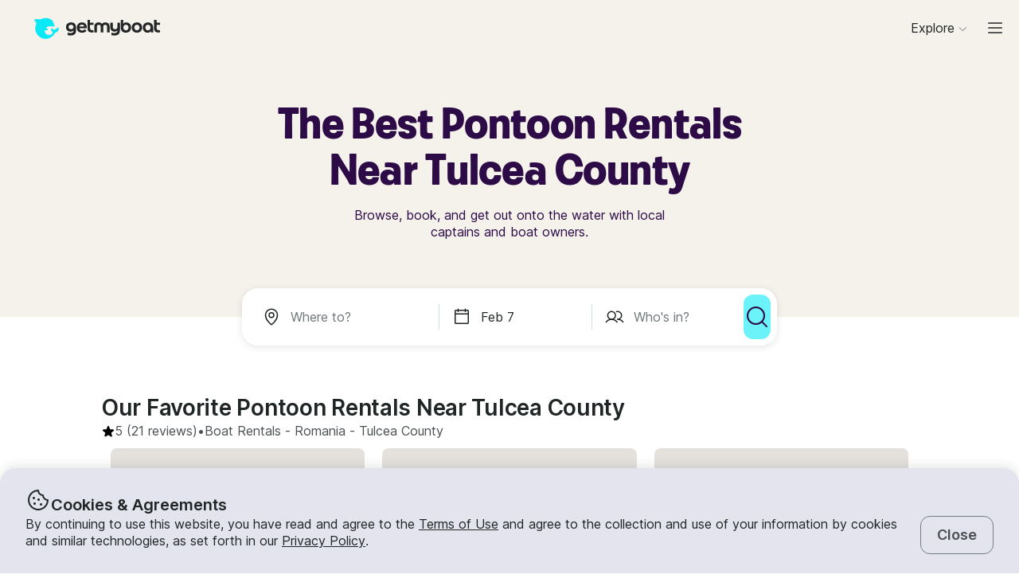

--- FILE ---
content_type: text/html; charset=utf-8
request_url: https://www.getmyboat.com/boat-rental/pontoon-boat-rentals/Tulcea-County--Romania/
body_size: 49063
content:
<!DOCTYPE html><html lang="en" dir="ltr"><head><link rel="preconnect" href="https://assets.getmyboat.com"/><link rel="dns-prefetch" href="https://assets.getmyboat.com"/><link rel="preconnect" href="https://img.getmyboat.com"/><link rel="dns-prefetch" href="https://img.getmyboat.com"/><link rel="alternate" hrefLang="en" href="https://www.getmyboat.com/boat-rental/pontoon-boat-rentals/Tulcea-County--Romania/"/><link rel="alternate" hrefLang="ja" href="https://www.getmyboat.com/ja/boat-rental/pontoon-boat-rentals/Tulcea-County--Romania/"/><link rel="alternate" hrefLang="es" href="https://www.getmyboat.com/es/boat-rental/pontoon-boat-rentals/Tulcea-County--Romania/"/><link rel="alternate" hrefLang="fr" href="https://www.getmyboat.com/fr/boat-rental/pontoon-boat-rentals/Tulcea-County--Romania/"/><link rel="alternate" hrefLang="pt" href="https://www.getmyboat.com/pt/boat-rental/pontoon-boat-rentals/Tulcea-County--Romania/"/><link rel="alternate" hrefLang="x-default" href="https://www.getmyboat.com/boat-rental/pontoon-boat-rentals/Tulcea-County--Romania/"/><meta charSet="utf-8"/><meta name="viewport" content="initial-scale=1.0, width=device-width"/><meta name="msvalidate.01" content="FD387DB8BE9E3AC7D5083CE6D4021C20"/><meta http-equiv="content-language" content="en"/><meta name="msapplication-TileColor" content="#ffffff"/><meta name="msapplication-config" content="/favicons/browserconfig.xml"/><meta name="theme-color" content="#ffffff"/><meta name="google-site-verification" content="nv811terVIIzPPxnXEvsq9uF7AOSDyiXjoX4fp5swXY"/><link rel="apple-touch-icon" sizes="76x76" href="/favicons/apple-touch-icon.png"/><link rel="icon" href="/favicon.ico"/><link rel="icon" type="image/png" sizes="32x32" href="/favicons/favicon-32x32.png"/><link rel="icon" type="image/png" sizes="16x16" href="/favicons/favicon-16x16.png"/><link rel="mask-icon" href="/favicons/safari-pinned-tab.svg" color="#5bbad5"/><link rel="manifest" href="/favicons/site.webmanifest"/><link rel="icon" href="/favicons/favicon.ico"/><link rel="manifest" href="/static/manifest.json"/><link rel="canonical" href="https://www.getmyboat.com/boat-rental/pontoon-boat-rentals/Tulcea-County--Romania/"/><title>2026 TOP Tulcea County Pontoon Boat Rentals (Photos) | Getmyboat</title><meta name="description" content="February 03, 2026 - Find the best pontoon boat rentals in Tulcea County, Romania with prices by the hour and day. Book with confidence in Getmyboat and the 1,000s of unbiased reviews and great deals on pontoon boat rentals in Tulcea County."/><meta property="og:site_name" content="Getmyboat.com"/><meta property="og:type" content="website"/><meta property="og:url" content="https://www.getmyboat.com/boat-rental/pontoon-boat-rentals/Tulcea-County--Romania/"/><meta property="og:title" content="2026 TOP Tulcea County Pontoon Boat Rentals (Photos)"/><meta property="og:image" content="https://www.getmyboat.com/static-images/open-graph-2024.png"/><meta property="og:description" content="February 03, 2026 - Find the best pontoon boat rentals in Tulcea County, Romania with prices by the hour and day. Book with confidence in Getmyboat and the 1,000s of unbiased reviews and great deals on pontoon boat rentals in Tulcea County."/><script type="application/ld+json">{"@context":"https://schema.org","@type":"Product","name":"Boat Rentals","aggregateRating":{"@type":"AggregateRating","ratingValue":4.9,"reviewCount":500000,"bestRating":5,"worstRating":1},"review":[{"@type":"Review","reviewRating":{"@type":"Rating","ratingValue":5},"author":{"@type":"Person","name":"Adam"},"reviewBody":"There’s no better way to enjoy the city than from a private boat slowly cruising the river! We had a group of persons who wanted to be on the water, taking in the perfect weather and city, but we did not want to be on a larger boat. We found Andrej and decided to book with him. It was the perfect choice for a private experience, and the wine tasting was a nice added touch."},{"@type":"Review","reviewRating":{"@type":"Rating","ratingValue":5},"author":{"@type":"Person","name":"Roland"},"reviewBody":"I recommend Andrej to anyone who is thinking about a boat trip. Very nice, casual, he has a view, he knows what he is doing and he enjoys it. Very tasty wine, delicious sparkling wine. We were two families, 4 adults, 4 children, we all enjoyed it. We will definitely repeat the trip, I&#39;m just afraid it won&#39;t be easy to book it! Good luck Andrej, you are a great guy!"},{"@type":"Review","reviewRating":{"@type":"Rating","ratingValue":5},"author":{"@type":"Person","name":"Lino"},"reviewBody":"Everything was excellent, the guidance through the river and also the ride itself was very good, we enjoyed very much this guide along the river, and also the person that was guiding us (Abram) was very friendly and also guided us very well through the river and important landmarks."},{"@type":"Review","reviewRating":{"@type":"Rating","ratingValue":5},"author":{"@type":"Person","name":"Rafaello"},"reviewBody":"Nikola organised a pleasant sunset cruise  for us on his boat. Not only does he drive the boat; he’s a friend, a true Ohrid guide and just a blast having around. Thanks again Nikola."},{"@type":"Review","reviewRating":{"@type":"Rating","ratingValue":5},"author":{"@type":"Person","name":"Rita"},"reviewBody":"We had a great time with your guide Abram. Abram was very nice with my two kids and flexible in accommodating specific requests. I would highly recommend this!"},{"@type":"Review","reviewRating":{"@type":"Rating","ratingValue":5},"author":{"@type":"Person","name":"Marie-Charlott"},"reviewBody":"It was definitely the highlight of our bachelorette party. The two were very courteous, very reliable and the wine was very delicious. Highly recommended!"}]}</script><script type="application/ld+json">{"@context":"https://schema.org","@type":"BreadcrumbList","itemListElement":[{"@type":"ListItem","name":"Boat Rentals","position":1,"item":"https://www.getmyboat.com/boat-rental/"},{"@type":"ListItem","name":"Romania","position":2,"item":"https://www.getmyboat.com/boat-rental/Romania/"},{"@type":"ListItem","name":"Tulcea County","position":3,"item":"https://www.getmyboat.com/boat-rental/Tulcea-County--Romania/"}]}</script><meta name="next-head-count" content="37"/><link rel="preload" href="https://assets.getmyboat.com/font/inter/v13/UcC73FwrK3iLTeHuS_fvQtMwCp50KnMa1ZL7W0Q5nw.woff2" as="font" type="font/woff2" crossorigin="anonymous"/><link rel="preload" href="https://assets.getmyboat.com/font/inter/v13/UcC73FwrK3iLTeHuS_fvQtMwCp50KnMq15j8eUYDufrQOqx5yT-ZImwVe1drm7Ms-wXjzeSVUquFmneI46O5lmp6UknE.woff2" as="font" type="font/woff2" crossorigin="anonymous"/><link rel="preload" href="https://assets.getmyboat.com/font/komplekt/v1/Komplekt060-Bold.woff2" as="font" type="font/woff2" crossorigin="anonymous"/><style>
@font-face{font-family:'Inter';font-style:normal;font-weight:200;font-display:swap;src:url(https://assets.getmyboat.com/font/inter/v13/UcC73FwrK3iLTeHuS_fvQtMwCp50KnMa1ZL7W0Q5nw.woff2) format('woff2');unicode-range:U+0000-00FF,U+0131,U+0152-0153,U+02BB-02BC,U+02C6,U+02DA,U+02DC,U+0304,U+0308,U+0329,U+2000-206F,U+2074,U+20AC,U+2122,U+2191,U+2193,U+2212,U+2215,U+FEFF,U+FFFD;}
@font-face{font-family:'Inter';font-style:normal;font-weight:400;font-display:swap;src:url(https://assets.getmyboat.com/font/inter/v13/UcC73FwrK3iLTeHuS_fvQtMwCp50KnMa1ZL7W0Q5nw.woff2) format('woff2');unicode-range:U+0000-00FF,U+0131,U+0152-0153,U+02BB-02BC,U+02C6,U+02DA,U+02DC,U+0304,U+0308,U+0329,U+2000-206F,U+2074,U+20AC,U+2122,U+2191,U+2193,U+2212,U+2215,U+FEFF,U+FFFD;}
@font-face{font-family:'Inter';font-style:normal;font-weight:600;font-display:swap;src:url(https://assets.getmyboat.com/font/inter/v13/UcC73FwrK3iLTeHuS_fvQtMwCp50KnMa1ZL7W0Q5nw.woff2) format('woff2');unicode-range:U+0000-00FF,U+0131,U+0152-0153,U+02BB-02BC,U+02C6,U+02DA,U+02DC,U+0304,U+0308,U+0329,U+2000-206F,U+2074,U+20AC,U+2122,U+2191,U+2193,U+2212,U+2215,U+FEFF,U+FFFD;}
@font-face{font-family:'Inter';font-style:normal;font-weight:900;font-display:swap;src:url(https://assets.getmyboat.com/font/inter/v13/UcC73FwrK3iLTeHuS_fvQtMwCp50KnMa1ZL7W0Q5nw.woff2) format('woff2');unicode-range:U+0000-00FF,U+0131,U+0152-0153,U+02BB-02BC,U+02C6,U+02DA,U+02DC,U+0304,U+0308,U+0329,U+2000-206F,U+2074,U+20AC,U+2122,U+2191,U+2193,U+2212,U+2215,U+FEFF,U+FFFD;}
@font-face{font-family:'Inter';font-style:normal;font-weight:200;font-display:swap;src:url(https://assets.getmyboat.com/font/inter/v13/UcC73FwrK3iLTeHuS_fvQtMwCp50KnMq15j8eUYDufrQOqx5yT-ZImwVe1drm7Ms-wXjzeSVUquFmneI46O5lmp6UknE.woff2) format('woff2');unicode-range:U+62F,U+2E,U+625,U+20A1,U+20AA,U+20B9,U+20A9,U+20B1,U+142,U+20BD,U+E3F,U+20BA,U+20AB;}
@font-face{font-family:'Inter';font-style:normal;font-weight:400;font-display:swap;src:url(https://assets.getmyboat.com/font/inter/v13/UcC73FwrK3iLTeHuS_fvQtMwCp50KnMq15j8eUYDufrQOqx5yT-ZImwVe1drm7Ms-wXjzeSVUquFmneI46O5lmp6UknE.woff2) format('woff2');unicode-range:U+62F,U+2E,U+625,U+20A1,U+20AA,U+20B9,U+20A9,U+20B1,U+142,U+20BD,U+E3F,U+20BA,U+20AB;}
@font-face{font-family:'Inter';font-style:normal;font-weight:600;font-display:swap;src:url(https://assets.getmyboat.com/font/inter/v13/UcC73FwrK3iLTeHuS_fvQtMwCp50KnMq15j8eUYDufrQOqx5yT-ZImwVe1drm7Ms-wXjzeSVUquFmneI46O5lmp6UknE.woff2) format('woff2');unicode-range:U+62F,U+2E,U+625,U+20A1,U+20AA,U+20B9,U+20A9,U+20B1,U+142,U+20BD,U+E3F,U+20BA,U+20AB;}
@font-face{font-family:'Inter';font-style:normal;font-weight:900;font-display:swap;src:url(https://assets.getmyboat.com/font/inter/v13/UcC73FwrK3iLTeHuS_fvQtMwCp50KnMq15j8eUYDufrQOqx5yT-ZImwVe1drm7Ms-wXjzeSVUquFmneI46O5lmp6UknE.woff2) format('woff2');unicode-range:U+62F,U+2E,U+625,U+20A1,U+20AA,U+20B9,U+20A9,U+20B1,U+142,U+20BD,U+E3F,U+20BA,U+20AB;}
@font-face{font-family:'Komplekt';font-style:normal;font-weight:700;font-display:swap;src:url(https://assets.getmyboat.com/font/komplekt/v1/Komplekt060-Bold.woff2) format('woff2');}
@font-face{font-family:'Inter Fallback';ascent-override:94%;descent-override:22%;line-gap-override:3%;size-adjust:102%;src:local('Arial');}
@font-face{font-family:'Komplekt Fallback';ascent-override:81%;descent-override:25%;line-gap-override:8%;size-adjust:92%;src:local('Arial');}</style><link rel="preload" href="https://assets.getmyboat.com/_next/static/css/3f2e04a9f5c4c7c9.css" as="style"/><link rel="stylesheet" href="https://assets.getmyboat.com/_next/static/css/3f2e04a9f5c4c7c9.css" data-n-g=""/><link rel="preload" href="https://assets.getmyboat.com/_next/static/css/be733e64862d0dbb.css" as="style"/><link rel="stylesheet" href="https://assets.getmyboat.com/_next/static/css/be733e64862d0dbb.css" data-n-p=""/><link rel="preload" href="https://assets.getmyboat.com/_next/static/css/70e6782d16d7c209.css" as="style"/><link rel="stylesheet" href="https://assets.getmyboat.com/_next/static/css/70e6782d16d7c209.css" data-n-p=""/><link rel="preload" href="https://assets.getmyboat.com/_next/static/css/1932bee855687de2.css" as="style"/><link rel="stylesheet" href="https://assets.getmyboat.com/_next/static/css/1932bee855687de2.css" data-n-p=""/><link rel="preload" href="https://assets.getmyboat.com/_next/static/css/a9e9a9f334fbfcea.css" as="style"/><link rel="stylesheet" href="https://assets.getmyboat.com/_next/static/css/a9e9a9f334fbfcea.css" data-n-p=""/><link rel="preload" href="https://assets.getmyboat.com/_next/static/css/2b2c9c1d357e924a.css" as="style"/><link rel="stylesheet" href="https://assets.getmyboat.com/_next/static/css/2b2c9c1d357e924a.css" data-n-p=""/><link rel="preload" href="https://assets.getmyboat.com/_next/static/css/229ccfe3a69fe746.css" as="style"/><link rel="stylesheet" href="https://assets.getmyboat.com/_next/static/css/229ccfe3a69fe746.css"/><link rel="preload" href="https://assets.getmyboat.com/_next/static/css/e3fdd3ff64dd1fb5.css" as="style"/><link rel="stylesheet" href="https://assets.getmyboat.com/_next/static/css/e3fdd3ff64dd1fb5.css"/><link rel="preload" href="https://assets.getmyboat.com/_next/static/css/d2e1c125c3c73d3a.css" as="style"/><link rel="stylesheet" href="https://assets.getmyboat.com/_next/static/css/d2e1c125c3c73d3a.css"/><link rel="preload" href="https://assets.getmyboat.com/_next/static/css/6f8e4047e5a99a81.css" as="style"/><link rel="stylesheet" href="https://assets.getmyboat.com/_next/static/css/6f8e4047e5a99a81.css"/><link rel="preload" href="https://assets.getmyboat.com/_next/static/css/8c165f251e43bac3.css" as="style"/><link rel="stylesheet" href="https://assets.getmyboat.com/_next/static/css/8c165f251e43bac3.css"/><link rel="preload" href="https://assets.getmyboat.com/_next/static/css/e2e413d96ea48075.css" as="style"/><link rel="stylesheet" href="https://assets.getmyboat.com/_next/static/css/e2e413d96ea48075.css"/><link rel="preload" href="https://assets.getmyboat.com/_next/static/css/1dbb2d16c33404d6.css" as="style"/><link rel="stylesheet" href="https://assets.getmyboat.com/_next/static/css/1dbb2d16c33404d6.css"/><noscript data-n-css=""></noscript><script defer="" nomodule="" src="https://assets.getmyboat.com/_next/static/chunks/polyfills-42372ed130431b0a.js"></script><script defer="" src="https://assets.getmyboat.com/_next/static/chunks/7434-f166ee29a7927edf.js"></script><script defer="" src="https://assets.getmyboat.com/_next/static/chunks/5675-aeef64527e77756f.js"></script><script defer="" src="https://assets.getmyboat.com/_next/static/chunks/7484-e1d5ec7f9012897c.js"></script><script defer="" src="https://assets.getmyboat.com/_next/static/chunks/3945.8e3e1000986d444c.js"></script><script defer="" src="https://assets.getmyboat.com/_next/static/chunks/1572.25641080a1bb85af.js"></script><script defer="" src="https://assets.getmyboat.com/_next/static/chunks/741.4e58318fc20270ca.js"></script><script src="https://assets.getmyboat.com/_next/static/chunks/webpack-e1b4b111391e3061.js" defer=""></script><script src="https://assets.getmyboat.com/_next/static/chunks/framework-c6ee5607585ef091.js" defer=""></script><script src="https://assets.getmyboat.com/_next/static/chunks/main-b4f6316fc955108b.js" defer=""></script><script src="https://assets.getmyboat.com/_next/static/chunks/pages/_app-86fdb2e82c226106.js" defer=""></script><script src="https://assets.getmyboat.com/_next/static/chunks/2406-6ae3f2722f30dd0f.js" defer=""></script><script src="https://assets.getmyboat.com/_next/static/chunks/3253-eb5c4ec3260c6e91.js" defer=""></script><script src="https://assets.getmyboat.com/_next/static/chunks/7696-d330f21629e7c1b0.js" defer=""></script><script src="https://assets.getmyboat.com/_next/static/chunks/80-632d6fc5fd99ad4a.js" defer=""></script><script src="https://assets.getmyboat.com/_next/static/chunks/4843-0d1b1496a87fecf1.js" defer=""></script><script src="https://assets.getmyboat.com/_next/static/chunks/4916-7de996c7fd204e42.js" defer=""></script><script src="https://assets.getmyboat.com/_next/static/chunks/1614-d7fe73c63d49c5e9.js" defer=""></script><script src="https://assets.getmyboat.com/_next/static/chunks/8980-7f2a3dbca2891917.js" defer=""></script><script src="https://assets.getmyboat.com/_next/static/chunks/401-b3c2f38606b285a7.js" defer=""></script><script src="https://assets.getmyboat.com/_next/static/chunks/4175-d18674a9866eeddf.js" defer=""></script><script src="https://assets.getmyboat.com/_next/static/chunks/5793-1e1ceb6b254793c3.js" defer=""></script><script src="https://assets.getmyboat.com/_next/static/chunks/pages/boat-rental/%5B%5B...slug%5D%5D-9fa3caf5563deca4.js" defer=""></script><script src="https://assets.getmyboat.com/_next/static/qOddjfHUHchldvSEL0b-Y/_buildManifest.js" defer=""></script><script src="https://assets.getmyboat.com/_next/static/qOddjfHUHchldvSEL0b-Y/_ssgManifest.js" defer=""></script></head><body><div id="__next"><div class="Layout_root__eLQ6s Layout_root_withFixedHeader__FVPrZ Layout_root_withFixedHeaderMobile__Et9t0 Layout_root_overscroll-ivory__PrXYO"><div class="CookieContent_root___H3Ig"><div class="CookieContent_title__eV9Wy"><div class="CookieContent_icon__GVVIx"><svg width="32" height="32" viewBox="0 0 32 32"><use xlink:href="/_next/static/media/icons.2f3f20e4.svg#cookie" aria-hidden="true"></use></svg></div><h3 class="Typography_root__zuNrA Typography_root_heading-5__SIAEL Typography_root_semibold__FBX6y Typography_root_body-xl_bp-m__j_Fl9">Cookies &amp; Agreements</h3></div><div class="CookieContent_content__5qXyB"><div class="CookieContent_description__Lvk3k"><p class="Typography_root__zuNrA Typography_root_body-l__V3dEk Typography_root_regular__01DTl">By continuing to use this website, you have read and agree to the <a role="button" href="/legal/terms/">Terms of Use</a> and agree to the collection and use of your information by cookies and similar technologies, as set forth in our <a role="button" href="/legal/privacy-policy/">Privacy Policy</a>.</p></div><button type="button" tabindex="0" class="Button_root__7NqrO Button_root_tertiary__BB99k Button_root_medium__EoF7d Button_root_fitWidthFromBreakpointM__nyGd_"><span class="Button_label__NF4BG">Close</span></button></div></div><header class="Header_ivory__syRqN Header_root__7VPSm Header_root_fixed__JWNLN Header_root_scrollIsAtTop__JYwlB" id="header" data-cwv="header"><div class="Header_sectionWrapper__MzjWP"><a class="Header_logoWrapper__uauWy" href="/"><img src="/static-images/gmb-logo-color.svg" width="200" height="40" alt="Getmyboat Logo" fetchpriority="high" class="Logo_root__TVZBP"/></a></div><nav class="Navigation_root__sg3vj"><ul class="Navigation_menu__PAUQW"><li class="DestinationNavigation_root__cVO69"><div data-test="destination-nav" class="DestinationNavigation_dropdown__kiMlM"><button type="button" class="NavDropdown_button__2tBkk" aria-label="Browse"><span class="DestinationNavigation_heading__kl1ow">Explore</span><svg class="NavDropdown_chevron___RgmI NavDropdown_chevron_shouldPersistMediumAndUp__d23BF"><use xlink:href="/_next/static/media/nav-icons.167c7c97.svg#chevron"></use></svg></button></div></li><li class="Navigation_item__pc1lg Navigation_item_mainNav__58tan Navigation_item_anonymous__n21Oj"><a role="button" class="Navigation_link__QjhLE Navigation_link_mainNav__LKHnx Navigation_link_anonymous__kR2m5 Navigation_link_anonymous__kR2m5" title="" href="/admin/listings/"><span class="Navigation_children__TCkR8 children_mainNav children_anonymous">List Your Boat</span></a></li><li class="Navigation_item__pc1lg Navigation_item_mainNav__58tan Navigation_item_anonymous__n21Oj"><label for="language" class="LanguageSelector_trigger___UpCu"><svg class="LanguageSelector_icon__WERxo" width="20" height="20" viewBox="0 0 32 32"><use xlink:href="/_next/static/media/icons.2f3f20e4.svg#translate" aria-hidden="true"></use></svg><select id="language" class="LanguageSelector_select__60kl5"><option value="en" disabled="" selected="">EN</option><option value="es">ES</option><option value="fr">FR</option><option value="ja">JA</option><option value="pt">PT</option></select></label></li><li class="Navigation_item__pc1lg Navigation_item_mainNav__58tan Navigation_item_anonymous__n21Oj"><div class="CurrencySelectorInput_root__c01cJ root_size-3 CurrencySelectorInput_root_topNav__Mp_fS"><label for="currency" class="CurrencySelectorInput_trigger__u24QY trigger_size-3"><select aria-label="Currency selector" id="currency" class="CurrencySelectorInput_dropdown__a1BL_ CurrencySelectorInput_dropdown_size-3__vuak8 CurrencySelectorInput_dropdown_topNav__uQOYI"><optgroup label="——————"><option value="CAD" class="option">CA $</option><option value="EUR" class="option">EUR €</option><option value="USD" disabled="" class="option" selected="">US $</option></optgroup><optgroup label="——————"><option value="AED" class="option">AED د.إ</option><option value="ARS" class="option">AR $</option><option value="AUD" class="option">AU $</option><option value="BRL" class="option">BR $</option><option value="CAD" class="option">CA $</option><option value="CHF" class="option">CHF Fr</option><option value="CNY" class="option">CNY ¥</option><option value="CRC" class="option">CRC ₡</option><option value="DKK" class="option">DKK Kr</option><option value="EUR" class="option">EUR €</option><option value="GBP" class="option">GBP £</option><option value="HKD" class="option">HK $</option><option value="IDR" class="option">IDR Rp</option><option value="ILS" class="option">ILS ₪</option><option value="INR" class="option">INR ₹</option><option value="ISK" class="option">ISK kr</option><option value="JPY" class="option">JPY ¥</option><option value="KES" class="option">KES KSh</option><option value="KRW" class="option">KRW W</option><option value="MAD" class="option">MAD</option><option value="MXN" class="option">MX $</option><option value="MYR" class="option">MYR RM</option><option value="NOK" class="option">NOK kr</option><option value="NZD" class="option">NZ $</option><option value="PEN" class="option">PEN S/</option><option value="PHP" class="option">PHP ₱</option><option value="PLN" class="option">PLN zł</option><option value="RUB" class="option">RUB ₽</option><option value="SEK" class="option">SEK kr</option><option value="SGD" class="option">SG $</option><option value="THB" class="option">THB ฿</option><option value="TRY" class="option">TRY ₺</option><option value="TWD" class="option">TW $</option><option value="USD" disabled="" class="option" selected="">US $</option><option value="VND" class="option">VND ₫</option><option value="ZAR" class="option">ZAR R</option></optgroup></select></label></div></li><li class="Navigation_item__pc1lg Navigation_item_mainNav__58tan Navigation_item_anonymous__n21Oj Navigation_item_login__E0TgM"><a href="/s/auth/login/" class="Navigation_link__QjhLE Navigation_link_mainNav__LKHnx Navigation_link_anonymous__kR2m5">Sign In</a></li><li class="Navigation_item__pc1lg Navigation_item_mainNav__58tan Navigation_item_anonymous__n21Oj"><a href="/s/auth/register/" tabindex="0" class="Button_root__7NqrO Button_root_tertiary__BB99k Button_root_small__MFIeh"><span class="Button_label__NF4BG">Create Account</span></a></li><li class="Navigation_item__pc1lg Navigation_item_mainNav__58tan Navigation_item_anonymous__n21Oj Navigation_item_dropdown__OUE5F"><div class="screenSizeWrapper Navigation_screenSizeWrapper_mDown__UR4wv"><button type="button" class="NavModal_button__jlMz_" aria-label="Main menu"><div class="Navigation_hamburger__DOzeg"><svg width="24" height="24" viewBox="0 0 32 32"><use xlink:href="/_next/static/media/icons.2f3f20e4.svg#menu" aria-hidden="true"></use></svg></div></button></div><div class="screenSizeWrapper Navigation_screenSizeWrapper_m__1J82N"><div data-test="MainMenuDropDown" class="Navigation_link__QjhLE Navigation_link_mainNav__LKHnx Navigation_link_anonymous__kR2m5"><button type="button" class="NavDropdown_button__2tBkk" aria-label="Main menu"><div class="Navigation_hamburger__DOzeg"><svg width="24" height="24" viewBox="0 0 32 32"><use xlink:href="/_next/static/media/icons.2f3f20e4.svg#menu" aria-hidden="true"></use></svg></div></button></div></div></li></ul></nav></header><div class="PitchPageLayout_root__TXUsC PitchPageLayout_root_ivory__hRJnN PitchPageLayout_root_headerWithSearch__fx2zJ root_hasBackgroundColor"><section class="PitchPageLayout_inner__bXnQN"><div class="DlpHeader_header__PIasp"><div class="DlpHeader_title__eTIk9"><h1 class="Typography_root__zuNrA Typography_root_body-l__V3dEk Typography_root_semibold__FBX6y">The Best Pontoon Rentals Near Tulcea County</h1></div><div class="DlpHeader_subTitle__J2LWS"><h2 class="Typography_root__zuNrA Typography_root_body-l__V3dEk Typography_root_regular__01DTl">Browse, book, and get out onto the water with local captains and boat owners.</h2></div></div></section><div class="DlpHeader_searchBar__HtO_E"><div class="SearchHeroLayout_root__kZp_P hero SearchHeroLayout_theme-white__ljrD4" data-cwv="search--hero"><div class="SearchHeroLayout_inputs__thaMu hero"><div class="SearchHeroLayout_location___mRT5"><label class="Inputs_label__d8u_E Inputs_heroVariant__YVnIV"><div class="Inputs_icon__bDTMg"><svg width="24" height="24" viewBox="0 0 32 32" data-test="whereIcon-icon"><use xlink:href="/_next/static/media/icons.2f3f20e4.svg#pin" aria-hidden="true"></use></svg></div><input aria-activedescendant="" aria-autocomplete="list" aria-controls="hero-menu" aria-expanded="false" aria-labelledby="hero-label" autoComplete="off" id="hero-input" role="combobox" autoCorrect="off" spellcheck="false" placeholder="Where to?" name="where-input" class="Inputs_input__QZHYr Inputs_heroVariant__YVnIV Inputs_showIcon__KiaIw" data-test="whereSearchInput" data-cwv="search--where" value=""/></label><div class="PopoverInputs_popovers__lxF8L heroVariant"><div class="PopoverInputs_location__d6biO heroVariant" style="max-width:auto"><div class="LocationAutocompleteList_root__C5BYs heroVariant LocationAutocompleteList_shadow__HjENr" style="--popover-height:undefinedpx"><div><ul id="hero-menu" role="listbox" aria-labelledby="hero-label" class="LocationAutocompleteList_placesResults__Q7nbh"></ul></div></div></div></div></div><div class="SearchHeroLayout_divider__jTi2o"></div><div class="SearchHeroLayout_dates__QGbEC hero"><label class="Inputs_label__d8u_E Inputs_heroVariant__YVnIV" tabindex="-1"><div class="Inputs_icon__bDTMg"><svg width="24" height="24" viewBox="0 0 32 32" data-test="when-icon"><use xlink:href="/_next/static/media/icons.2f3f20e4.svg#calendar" aria-hidden="true"></use></svg></div><input readonly="" class="Inputs_input__QZHYr Inputs_heroVariant__YVnIV Inputs_showIcon__KiaIw" placeholder="When?" name="when-input" enterKeyHint="next" data-test="whenSearchInput" data-cwv="search--when" value="Feb 7"/></label><div class="PopoverInputs_popovers__lxF8L heroVariant"><div class="PopoverInputs_dates__NeS8l"></div></div></div><div class="SearchHeroLayout_divider__jTi2o"></div><div class="SearchHeroLayout_guests__xrAG_ hero"><label class="Inputs_label__d8u_E Inputs_heroVariant__YVnIV" tabindex="-1"><div class="Inputs_icon__bDTMg"><svg width="24" height="24" viewBox="0 0 32 32" data-test="who-icon"><use xlink:href="/_next/static/media/icons.2f3f20e4.svg#people" aria-hidden="true"></use></svg></div><input readonly="" class="Inputs_input__QZHYr Inputs_heroVariant__YVnIV Inputs_showIcon__KiaIw" placeholder="Who&#x27;s in?" name="who-input" enterKeyHint="search" data-test="whoSearchInput" data-cwv="search--who" value=""/></label><div class="PopoverInputs_popovers__lxF8L heroVariant"><div class="PopoverInputs_guests__OSwqu"></div></div></div></div><div class="SearchHeroLayout_buttonMobile__FMLZQ"><button type="button" tabindex="0" class="Button_root__7NqrO Button_root_primary-blue__EA_CG Button_root_medium__EoF7d Button_root_iconOnly__T9t7s Button_root_fitWidth__oHKmf Button_root_rounded__am9Pt" data-test="searchButton-button" title="Search"><span class="Button_label__NF4BG"><svg width="24" height="24" viewBox="0 0 32 32"><use xlink:href="/_next/static/media/icons.2f3f20e4.svg#magnifying-glass" aria-hidden="true"></use></svg></span></button></div><div class="SearchHeroLayout_buttonDesktop__dF6KX"><button type="button" tabindex="0" class="Button_root__7NqrO Button_root_primary-blue__EA_CG Button_root_large___kD7T Button_root_iconOnly__T9t7s Button_root_fitWidth__oHKmf" data-test="searchButton-button" title="Search"><span class="Button_label__NF4BG"><svg width="32" height="32" viewBox="0 0 32 32"><use xlink:href="/_next/static/media/icons.2f3f20e4.svg#magnifying-glass" aria-hidden="true"></use></svg></span></button></div></div></div></div><div class="DlpRoot_wrapper__lXUWb"><div class="DlpRoot_stackedSection__J8lw_"><div class="DlpLayout_root__1LrK6"><section class="DlpLayout_inner__lT8nz"><div class="DlpListings_root___likz" data-gulper-section="Search"><div class="DlpListings_heading__MWeDz"><h3 class="Typography_root__zuNrA Typography_root_heading-3__cEUF1 Typography_root_semibold__FBX6y">Our Favorite Pontoon Rentals Near Tulcea County</h3><div class="DlpListings_pageStats__Iomyp"><div class="DlpPageStats_root__lHPRD"><div class="DlpPageStats_iconAndReviews__ZjsMT"><svg class="DlpPageStats_icon__2DVx9" width="16" height="16" viewBox="0 0 32 32"><use xlink:href="/_next/static/media/icons.2f3f20e4.svg#star-filled" aria-hidden="true"></use></svg><a href="#reviews"><p class="Typography_root__zuNrA Typography_root_body-l__V3dEk">5<!-- --> (21 reviews)</p></a><p class="Typography_root__zuNrA Typography_root_body-l__V3dEk"> • </p></div><ul class="DlpBreadcrumbs_root__14La5"><li class="DlpBreadcrumbs_breadcrumbItem__zXQcR"><a role="button" href="/boat-rental/"><p class="Typography_root__zuNrA Typography_root_body-l__V3dEk Typography_root_regular__01DTl">Boat Rentals</p></a><p class="Typography_root__zuNrA Typography_root_body-l__V3dEk Typography_root_regular__01DTl"> - </p></li><li class="DlpBreadcrumbs_breadcrumbItem__zXQcR"><a role="button" href="/boat-rental/Romania/"><p class="Typography_root__zuNrA Typography_root_body-l__V3dEk Typography_root_regular__01DTl">Romania</p></a><p class="Typography_root__zuNrA Typography_root_body-l__V3dEk Typography_root_regular__01DTl"> - </p></li><li class="DlpBreadcrumbs_breadcrumbItem__zXQcR"><a role="button" href="/boat-rental/Tulcea-County--Romania/"><p class="Typography_root__zuNrA Typography_root_body-l__V3dEk Typography_root_regular__01DTl">Tulcea County</p></a></li></ul></div></div></div><div class="Carousel_container__X5bwo"><div class="Carousel_viewport__s30nF"><ul class="Carousel_list___UzPx"><li><div class="ListingCard_root__JPE5E" data-gulper-item="1aOeeA3K"><a role="button" data-test="ListingCard-link" aria-label="Powerboats in Tulcea County" class="ListingCard_link__R0Cf4" href="/trips/1aOeeA3K/"></a><div class="ListingCard_contents__2FxQP"><div class="ListingCard_imageContainer__rrOb_"><div class="ListingCardImage_root__fRUvT"><a role="button" data-test="ListingCard-link" aria-label="Powerboats in Tulcea County" class="ListingCardImage_link__83ZgE" href="/trips/1aOeeA3K/"><picture class="Img_root__HJqPs Img_root_withPlaceholder__vKkfa Img_root_withRoundedCornersLg__1X6_8 root_withIntrinsicSizing Img_root_fixed__uRQug" style="padding-bottom:64.81481481481481%"><source srcSet="https://img.getmyboat.com/images/5acc8c38e2938/boat-rentals-judetul-tulcea-judetul-tulcea-0-processed.jpg?q=50&amp;fit=crop&amp;w=426&amp;h=276&amp;dpr=1 1x, https://img.getmyboat.com/images/5acc8c38e2938/boat-rentals-judetul-tulcea-judetul-tulcea-0-processed.jpg?q=50&amp;fit=crop&amp;w=426&amp;h=276&amp;dpr=2 2x" media="only screen and (min-width: 1130px)" width="426" height="276"/><source srcSet="https://img.getmyboat.com/images/5acc8c38e2938/boat-rentals-judetul-tulcea-judetul-tulcea-0-processed.jpg?q=50&amp;fit=crop&amp;w=350&amp;h=227&amp;dpr=1 1x, https://img.getmyboat.com/images/5acc8c38e2938/boat-rentals-judetul-tulcea-judetul-tulcea-0-processed.jpg?q=50&amp;fit=crop&amp;w=350&amp;h=227&amp;dpr=2 2x" media="only screen and (min-width: 950px)" width="350" height="227"/><source srcSet="https://img.getmyboat.com/images/5acc8c38e2938/boat-rentals-judetul-tulcea-judetul-tulcea-0-processed.jpg?q=50&amp;fit=crop&amp;w=445&amp;h=288&amp;dpr=1 1x, https://img.getmyboat.com/images/5acc8c38e2938/boat-rentals-judetul-tulcea-judetul-tulcea-0-processed.jpg?q=50&amp;fit=crop&amp;w=445&amp;h=288&amp;dpr=2 2x" media="only screen and (min-width: 551px)" width="445" height="288"/><source srcSet="https://img.getmyboat.com/images/5acc8c38e2938/boat-rentals-judetul-tulcea-judetul-tulcea-0-processed.jpg?q=50&amp;fit=crop&amp;w=510&amp;h=330&amp;dpr=1 1x, https://img.getmyboat.com/images/5acc8c38e2938/boat-rentals-judetul-tulcea-judetul-tulcea-0-processed.jpg?q=50&amp;fit=crop&amp;w=510&amp;h=330&amp;dpr=2 2x" media="only screen and (min-width: 420px)" width="510" height="330"/><source srcSet="https://img.getmyboat.com/images/5acc8c38e2938/boat-rentals-judetul-tulcea-judetul-tulcea-0-processed.jpg?q=50&amp;fit=crop&amp;w=378&amp;h=245&amp;dpr=1 1x, https://img.getmyboat.com/images/5acc8c38e2938/boat-rentals-judetul-tulcea-judetul-tulcea-0-processed.jpg?q=50&amp;fit=crop&amp;w=378&amp;h=245&amp;dpr=2 2x" media="only screen and (min-width: 0px)" width="378" height="245"/><img src="https://img.getmyboat.com/images/5acc8c38e2938/boat-rentals-judetul-tulcea-judetul-tulcea-0-processed.jpg?q=50&amp;fit=crop&amp;w=378&amp;h=245" alt="Pontoon rental in Tulcea County" loading="eager" width="378" height="245" class="Img_image__L2quw Img_image_withIntrinsicSizing__wMzOc Img_image_withRoundedCornersLg__SpFyh Img_image_fixed__c4gKg"/></picture></a></div></div><div class="ListingCardOverview_root__wG978"><div class="ListingCardOverview_overview__Ie2Oi"><span class="ListingCardOverview_heading__QzGHA">Powerboats in Tulcea County</span> · <span class="ListingCardOverview_guests__o8_q_">12 guests</span></div><a href="/s/auth/register/" class="ListingFavoriteButton_root__QYBw3 ListingFavoriteButton_root_link__9wyn8" aria-label="favorite listing"><svg width="16" height="16" viewBox="0 0 32 32"><use xlink:href="/_next/static/media/icons.2f3f20e4.svg#heart" aria-hidden="true"></use></svg></a></div><h3 class="ListingCard_title__t_Zkh">Pontoon rental in Tulcea County</h3><div class="ListingCard_details__6Njix"><span><div class="ListingBadge_root__42SNr root_rating"><div class="ListingBadge_icon__r0zoP icon_rating"><svg width="16" height="16" viewBox="0 0 32 32"><use xlink:href="/_next/static/media/icons.2f3f20e4.svg#star-filled" aria-hidden="true"></use></svg></div>New</div></span><span class="ListingCard_pricingDetails__UItav"><div class="ListingCard_pricing___cEu0"><span class="ListingCard_pricingFormatted__2Ohn0">$59</span><span class="ListingCard_pricingUnit__eoxpQ">/hour</span></div></span></div></div></div></li><li><div class="ListingCard_root__JPE5E" data-gulper-item="vKB6ZqxK"><a role="button" data-test="ListingCard-link" aria-label="Events in New Belgrade" class="ListingCard_link__R0Cf4" href="/trips/vKB6ZqxK/"></a><div class="ListingCard_contents__2FxQP"><div class="ListingCard_imageContainer__rrOb_"><div class="ListingCardImage_root__fRUvT"><a role="button" data-test="ListingCard-link" aria-label="Events in New Belgrade" class="ListingCardImage_link__83ZgE" href="/trips/vKB6ZqxK/"><picture class="Img_root__HJqPs Img_root_withPlaceholder__vKkfa Img_root_withRoundedCornersLg__1X6_8 root_withIntrinsicSizing Img_root_fixed__uRQug" style="padding-bottom:64.81481481481481%"><source srcSet="https://img.getmyboat.com/images/5a472fa0cc591/boat-rentals-beograd-0-processed.jpg?q=50&amp;fit=crop&amp;w=426&amp;h=276&amp;dpr=1 1x, https://img.getmyboat.com/images/5a472fa0cc591/boat-rentals-beograd-0-processed.jpg?q=50&amp;fit=crop&amp;w=426&amp;h=276&amp;dpr=2 2x" media="only screen and (min-width: 1130px)" width="426" height="276"/><source srcSet="https://img.getmyboat.com/images/5a472fa0cc591/boat-rentals-beograd-0-processed.jpg?q=50&amp;fit=crop&amp;w=350&amp;h=227&amp;dpr=1 1x, https://img.getmyboat.com/images/5a472fa0cc591/boat-rentals-beograd-0-processed.jpg?q=50&amp;fit=crop&amp;w=350&amp;h=227&amp;dpr=2 2x" media="only screen and (min-width: 950px)" width="350" height="227"/><source srcSet="https://img.getmyboat.com/images/5a472fa0cc591/boat-rentals-beograd-0-processed.jpg?q=50&amp;fit=crop&amp;w=445&amp;h=288&amp;dpr=1 1x, https://img.getmyboat.com/images/5a472fa0cc591/boat-rentals-beograd-0-processed.jpg?q=50&amp;fit=crop&amp;w=445&amp;h=288&amp;dpr=2 2x" media="only screen and (min-width: 551px)" width="445" height="288"/><source srcSet="https://img.getmyboat.com/images/5a472fa0cc591/boat-rentals-beograd-0-processed.jpg?q=50&amp;fit=crop&amp;w=510&amp;h=330&amp;dpr=1 1x, https://img.getmyboat.com/images/5a472fa0cc591/boat-rentals-beograd-0-processed.jpg?q=50&amp;fit=crop&amp;w=510&amp;h=330&amp;dpr=2 2x" media="only screen and (min-width: 420px)" width="510" height="330"/><source srcSet="https://img.getmyboat.com/images/5a472fa0cc591/boat-rentals-beograd-0-processed.jpg?q=50&amp;fit=crop&amp;w=378&amp;h=245&amp;dpr=1 1x, https://img.getmyboat.com/images/5a472fa0cc591/boat-rentals-beograd-0-processed.jpg?q=50&amp;fit=crop&amp;w=378&amp;h=245&amp;dpr=2 2x" media="only screen and (min-width: 0px)" width="378" height="245"/><img src="https://img.getmyboat.com/images/5a472fa0cc591/boat-rentals-beograd-0-processed.jpg?q=50&amp;fit=crop&amp;w=378&amp;h=245" alt="Charter 49&#x27; Pontoon Boat in Beograd, Serbia" loading="lazy" width="378" height="245" class="Img_image__L2quw Img_image_withIntrinsicSizing__wMzOc Img_image_withRoundedCornersLg__SpFyh Img_image_fixed__c4gKg"/></picture></a></div></div><div class="ListingCardOverview_root__wG978"><div class="ListingCardOverview_overview__Ie2Oi"><span class="ListingCardOverview_heading__QzGHA">Events in New Belgrade</span> · <span class="ListingCardOverview_guests__o8_q_">15 guests</span></div><a href="/s/auth/register/" class="ListingFavoriteButton_root__QYBw3 ListingFavoriteButton_root_link__9wyn8" aria-label="favorite listing"><svg width="16" height="16" viewBox="0 0 32 32"><use xlink:href="/_next/static/media/icons.2f3f20e4.svg#heart" aria-hidden="true"></use></svg></a></div><h3 class="ListingCard_title__t_Zkh">Charter 49&#x27; Pontoon Boat in Beograd, Serbia</h3><div class="ListingCard_details__6Njix"><span><div class="ListingBadge_root__42SNr root_rating"><div class="ListingBadge_icon__r0zoP icon_rating"><svg width="16" height="16" viewBox="0 0 32 32"><use xlink:href="/_next/static/media/icons.2f3f20e4.svg#star-filled" aria-hidden="true"></use></svg></div>New</div></span><span class="ListingCard_pricingDetails__UItav"><div class="ListingCard_pricing___cEu0"><span class="ListingCard_pricingFormatted__2Ohn0">$213</span><span class="ListingCard_pricingUnit__eoxpQ">/hour</span></div></span></div></div></div></li><li><div class="ListingCard_root__JPE5E" data-gulper-item="jNXdQxWN"><a role="button" data-test="ListingCard-link" aria-label="Travel in Ohrid" class="ListingCard_link__R0Cf4" href="/trips/jNXdQxWN/"></a><div class="ListingCard_contents__2FxQP"><div class="ListingCard_imageContainer__rrOb_"><div class="ListingCardImage_root__fRUvT"><a role="button" data-test="ListingCard-link" aria-label="Travel in Ohrid" class="ListingCardImage_link__83ZgE" href="/trips/jNXdQxWN/"><picture class="Img_root__HJqPs Img_root_withPlaceholder__vKkfa Img_root_withRoundedCornersLg__1X6_8 root_withIntrinsicSizing Img_root_fixed__uRQug" style="padding-bottom:64.81481481481481%"><source srcSet="https://img.getmyboat.com/images/5ae03647493b3/boat-rentals-ohrid-municipality-of-ohrid-0-processed.jpg?q=50&amp;fit=crop&amp;w=426&amp;h=276&amp;dpr=1 1x, https://img.getmyboat.com/images/5ae03647493b3/boat-rentals-ohrid-municipality-of-ohrid-0-processed.jpg?q=50&amp;fit=crop&amp;w=426&amp;h=276&amp;dpr=2 2x" media="only screen and (min-width: 1130px)" width="426" height="276"/><source srcSet="https://img.getmyboat.com/images/5ae03647493b3/boat-rentals-ohrid-municipality-of-ohrid-0-processed.jpg?q=50&amp;fit=crop&amp;w=350&amp;h=227&amp;dpr=1 1x, https://img.getmyboat.com/images/5ae03647493b3/boat-rentals-ohrid-municipality-of-ohrid-0-processed.jpg?q=50&amp;fit=crop&amp;w=350&amp;h=227&amp;dpr=2 2x" media="only screen and (min-width: 950px)" width="350" height="227"/><source srcSet="https://img.getmyboat.com/images/5ae03647493b3/boat-rentals-ohrid-municipality-of-ohrid-0-processed.jpg?q=50&amp;fit=crop&amp;w=445&amp;h=288&amp;dpr=1 1x, https://img.getmyboat.com/images/5ae03647493b3/boat-rentals-ohrid-municipality-of-ohrid-0-processed.jpg?q=50&amp;fit=crop&amp;w=445&amp;h=288&amp;dpr=2 2x" media="only screen and (min-width: 551px)" width="445" height="288"/><source srcSet="https://img.getmyboat.com/images/5ae03647493b3/boat-rentals-ohrid-municipality-of-ohrid-0-processed.jpg?q=50&amp;fit=crop&amp;w=510&amp;h=330&amp;dpr=1 1x, https://img.getmyboat.com/images/5ae03647493b3/boat-rentals-ohrid-municipality-of-ohrid-0-processed.jpg?q=50&amp;fit=crop&amp;w=510&amp;h=330&amp;dpr=2 2x" media="only screen and (min-width: 420px)" width="510" height="330"/><source srcSet="https://img.getmyboat.com/images/5ae03647493b3/boat-rentals-ohrid-municipality-of-ohrid-0-processed.jpg?q=50&amp;fit=crop&amp;w=378&amp;h=245&amp;dpr=1 1x, https://img.getmyboat.com/images/5ae03647493b3/boat-rentals-ohrid-municipality-of-ohrid-0-processed.jpg?q=50&amp;fit=crop&amp;w=378&amp;h=245&amp;dpr=2 2x" media="only screen and (min-width: 0px)" width="378" height="245"/><img src="https://img.getmyboat.com/images/5ae03647493b3/boat-rentals-ohrid-municipality-of-ohrid-0-processed.jpg?q=50&amp;fit=crop&amp;w=378&amp;h=245" alt="Charter a Pontoon in Ohrid, Macedonia (FYROM)" loading="lazy" width="378" height="245" class="Img_image__L2quw Img_image_withIntrinsicSizing__wMzOc Img_image_withRoundedCornersLg__SpFyh Img_image_fixed__c4gKg"/></picture></a></div></div><div class="ListingCardOverview_root__wG978"><div class="ListingCardOverview_overview__Ie2Oi"><span class="ListingCardOverview_heading__QzGHA">Travel in Ohrid</span> · <span class="ListingCardOverview_guests__o8_q_">12 guests</span></div><a href="/s/auth/register/" class="ListingFavoriteButton_root__QYBw3 ListingFavoriteButton_root_link__9wyn8" aria-label="favorite listing"><svg width="16" height="16" viewBox="0 0 32 32"><use xlink:href="/_next/static/media/icons.2f3f20e4.svg#heart" aria-hidden="true"></use></svg></a></div><h3 class="ListingCard_title__t_Zkh">Charter a Pontoon in Ohrid, Macedonia (FYROM)</h3><div class="ListingCard_details__6Njix"><span><div class="ListingBadge_root__42SNr root_rating"><div class="ListingBadge_icon__r0zoP icon_rating"><svg width="16" height="16" viewBox="0 0 32 32"><use xlink:href="/_next/static/media/icons.2f3f20e4.svg#star-filled" aria-hidden="true"></use></svg></div>5.0</div></span><span class="ListingCard_pricingDetails__UItav"><div class="ListingCard_pricing___cEu0"><span class="ListingCard_pricingFormatted__2Ohn0">$260</span><span class="ListingCard_pricingUnit__eoxpQ">/day</span></div></span></div></div></div></li><li><div class="ListingCard_root__JPE5E" data-gulper-item="6KPlLemK"><a role="button" data-test="ListingCard-link" aria-label="Powerboats in Virpazar" class="ListingCard_link__R0Cf4" href="/trips/6KPlLemK/"></a><div class="ListingCard_contents__2FxQP"><div class="ListingCard_imageContainer__rrOb_"><div class="ListingCardImage_root__fRUvT"><a role="button" data-test="ListingCard-link" aria-label="Powerboats in Virpazar" class="ListingCardImage_link__83ZgE" href="/trips/6KPlLemK/"><picture class="Img_root__HJqPs Img_root_withPlaceholder__vKkfa Img_root_withRoundedCornersLg__1X6_8 root_withIntrinsicSizing Img_root_fixed__uRQug" style="padding-bottom:64.81481481481481%"><source srcSet="https://img.getmyboat.com/images/63b0072478996/-processed.jpeg?q=50&amp;fit=crop&amp;w=426&amp;h=276&amp;dpr=1 1x, https://img.getmyboat.com/images/63b0072478996/-processed.jpeg?q=50&amp;fit=crop&amp;w=426&amp;h=276&amp;dpr=2 2x" media="only screen and (min-width: 1130px)" width="426" height="276"/><source srcSet="https://img.getmyboat.com/images/63b0072478996/-processed.jpeg?q=50&amp;fit=crop&amp;w=350&amp;h=227&amp;dpr=1 1x, https://img.getmyboat.com/images/63b0072478996/-processed.jpeg?q=50&amp;fit=crop&amp;w=350&amp;h=227&amp;dpr=2 2x" media="only screen and (min-width: 950px)" width="350" height="227"/><source srcSet="https://img.getmyboat.com/images/63b0072478996/-processed.jpeg?q=50&amp;fit=crop&amp;w=445&amp;h=288&amp;dpr=1 1x, https://img.getmyboat.com/images/63b0072478996/-processed.jpeg?q=50&amp;fit=crop&amp;w=445&amp;h=288&amp;dpr=2 2x" media="only screen and (min-width: 551px)" width="445" height="288"/><source srcSet="https://img.getmyboat.com/images/63b0072478996/-processed.jpeg?q=50&amp;fit=crop&amp;w=510&amp;h=330&amp;dpr=1 1x, https://img.getmyboat.com/images/63b0072478996/-processed.jpeg?q=50&amp;fit=crop&amp;w=510&amp;h=330&amp;dpr=2 2x" media="only screen and (min-width: 420px)" width="510" height="330"/><source srcSet="https://img.getmyboat.com/images/63b0072478996/-processed.jpeg?q=50&amp;fit=crop&amp;w=378&amp;h=245&amp;dpr=1 1x, https://img.getmyboat.com/images/63b0072478996/-processed.jpeg?q=50&amp;fit=crop&amp;w=378&amp;h=245&amp;dpr=2 2x" media="only screen and (min-width: 0px)" width="378" height="245"/><img src="https://img.getmyboat.com/images/63b0072478996/-processed.jpeg?q=50&amp;fit=crop&amp;w=378&amp;h=245" alt="Monastery Kom Boat Tour Skadar Lake" loading="lazy" width="378" height="245" class="Img_image__L2quw Img_image_withIntrinsicSizing__wMzOc Img_image_withRoundedCornersLg__SpFyh Img_image_fixed__c4gKg"/></picture></a></div></div><div class="ListingCardOverview_root__wG978"><div class="ListingCardOverview_overview__Ie2Oi"><span class="ListingCardOverview_heading__QzGHA">Powerboats in Virpazar</span> · <span class="ListingCardOverview_guests__o8_q_">6 guests</span></div><a href="/s/auth/register/" class="ListingFavoriteButton_root__QYBw3 ListingFavoriteButton_root_link__9wyn8" aria-label="favorite listing"><svg width="16" height="16" viewBox="0 0 32 32"><use xlink:href="/_next/static/media/icons.2f3f20e4.svg#heart" aria-hidden="true"></use></svg></a></div><h3 class="ListingCard_title__t_Zkh">Monastery Kom Boat Tour Skadar Lake</h3><div class="ListingCard_details__6Njix"><span><div class="ListingBadge_root__42SNr root_rating"><div class="ListingBadge_icon__r0zoP icon_rating"><svg width="16" height="16" viewBox="0 0 32 32"><use xlink:href="/_next/static/media/icons.2f3f20e4.svg#star-filled" aria-hidden="true"></use></svg></div>New</div></span><span class="ListingCard_pricingDetails__UItav"><div class="ListingCard_pricing___cEu0"><span class="ListingCard_pricingFormatted__2Ohn0">$71</span><span class="ListingCard_pricingUnit__eoxpQ">/hour</span></div></span></div></div></div></li><li><div class="ListingCard_root__JPE5E" data-gulper-item="LKE0WBAY"><a role="button" data-test="ListingCard-link" aria-label="Powerboats in Naousa" class="ListingCard_link__R0Cf4" href="/trips/LKE0WBAY/"></a><div class="ListingCard_contents__2FxQP"><div class="ListingCard_imageContainer__rrOb_"><div class="ListingCardImage_root__fRUvT"><a role="button" data-test="ListingCard-link" aria-label="Powerboats in Naousa" class="ListingCardImage_link__83ZgE" href="/trips/LKE0WBAY/"><picture class="Img_root__HJqPs Img_root_withPlaceholder__vKkfa Img_root_withRoundedCornersLg__1X6_8 root_withIntrinsicSizing Img_root_fixed__uRQug" style="padding-bottom:64.81481481481481%"><source srcSet="https://img.getmyboat.com/images/1e394011-9e49-4431-81eb-df0135fb1dd4/-processed.jpg?q=50&amp;fit=crop&amp;w=426&amp;h=276&amp;dpr=1 1x, https://img.getmyboat.com/images/1e394011-9e49-4431-81eb-df0135fb1dd4/-processed.jpg?q=50&amp;fit=crop&amp;w=426&amp;h=276&amp;dpr=2 2x" media="only screen and (min-width: 1130px)" width="426" height="276"/><source srcSet="https://img.getmyboat.com/images/1e394011-9e49-4431-81eb-df0135fb1dd4/-processed.jpg?q=50&amp;fit=crop&amp;w=350&amp;h=227&amp;dpr=1 1x, https://img.getmyboat.com/images/1e394011-9e49-4431-81eb-df0135fb1dd4/-processed.jpg?q=50&amp;fit=crop&amp;w=350&amp;h=227&amp;dpr=2 2x" media="only screen and (min-width: 950px)" width="350" height="227"/><source srcSet="https://img.getmyboat.com/images/1e394011-9e49-4431-81eb-df0135fb1dd4/-processed.jpg?q=50&amp;fit=crop&amp;w=445&amp;h=288&amp;dpr=1 1x, https://img.getmyboat.com/images/1e394011-9e49-4431-81eb-df0135fb1dd4/-processed.jpg?q=50&amp;fit=crop&amp;w=445&amp;h=288&amp;dpr=2 2x" media="only screen and (min-width: 551px)" width="445" height="288"/><source srcSet="https://img.getmyboat.com/images/1e394011-9e49-4431-81eb-df0135fb1dd4/-processed.jpg?q=50&amp;fit=crop&amp;w=510&amp;h=330&amp;dpr=1 1x, https://img.getmyboat.com/images/1e394011-9e49-4431-81eb-df0135fb1dd4/-processed.jpg?q=50&amp;fit=crop&amp;w=510&amp;h=330&amp;dpr=2 2x" media="only screen and (min-width: 420px)" width="510" height="330"/><source srcSet="https://img.getmyboat.com/images/1e394011-9e49-4431-81eb-df0135fb1dd4/-processed.jpg?q=50&amp;fit=crop&amp;w=378&amp;h=245&amp;dpr=1 1x, https://img.getmyboat.com/images/1e394011-9e49-4431-81eb-df0135fb1dd4/-processed.jpg?q=50&amp;fit=crop&amp;w=378&amp;h=245&amp;dpr=2 2x" media="only screen and (min-width: 0px)" width="378" height="245"/><img src="https://img.getmyboat.com/images/1e394011-9e49-4431-81eb-df0135fb1dd4/-processed.jpg?q=50&amp;fit=crop&amp;w=378&amp;h=245" alt="Paros, Naousa Bay Experience Ponton half day and sunset cruise" loading="lazy" width="378" height="245" class="Img_image__L2quw Img_image_withIntrinsicSizing__wMzOc Img_image_withRoundedCornersLg__SpFyh Img_image_fixed__c4gKg"/></picture></a></div></div><div class="ListingCardOverview_root__wG978"><div class="ListingCardOverview_overview__Ie2Oi"><span class="ListingCardOverview_heading__QzGHA">Powerboats in Naousa</span> · <span class="ListingCardOverview_guests__o8_q_">12 guests</span></div><a href="/s/auth/register/" class="ListingFavoriteButton_root__QYBw3 ListingFavoriteButton_root_link__9wyn8" aria-label="favorite listing"><svg width="16" height="16" viewBox="0 0 32 32"><use xlink:href="/_next/static/media/icons.2f3f20e4.svg#heart" aria-hidden="true"></use></svg></a></div><h3 class="ListingCard_title__t_Zkh">Paros, Naousa Bay Experience Ponton half day and sunset cruise</h3><div class="ListingCard_details__6Njix"><span><div class="ListingBadge_root__42SNr root_rating"><div class="ListingBadge_icon__r0zoP icon_rating"><svg width="16" height="16" viewBox="0 0 32 32"><use xlink:href="/_next/static/media/icons.2f3f20e4.svg#star-filled" aria-hidden="true"></use></svg></div>New</div></span><span class="ListingCard_pricingDetails__UItav"><div class="ListingCard_pricing___cEu0"><span class="ListingCard_pricingFormatted__2Ohn0">$177+</span><span class="ListingCard_pricingUnit__eoxpQ">/hour</span></div></span></div></div></div></li><li><div class="ListingCard_root__JPE5E" data-gulper-item="MKyeMLyK"><a role="button" data-test="ListingCard-link" aria-label="Powerboats in Augustow" class="ListingCard_link__R0Cf4" href="/trips/MKyeMLyK/"></a><div class="ListingCard_contents__2FxQP"><div class="ListingCard_imageContainer__rrOb_"><div class="ListingCardImage_root__fRUvT"><a role="button" data-test="ListingCard-link" aria-label="Powerboats in Augustow" class="ListingCardImage_link__83ZgE" href="/trips/MKyeMLyK/"><picture class="Img_root__HJqPs Img_root_withPlaceholder__vKkfa Img_root_withRoundedCornersLg__1X6_8 root_withIntrinsicSizing Img_root_fixed__uRQug" style="padding-bottom:64.81481481481481%"><source srcSet="https://img.getmyboat.com/images/5ab60f5c62a8b/boat-rentals-augustow-podlaskie-0-processed.jpg?q=50&amp;fit=crop&amp;w=426&amp;h=276&amp;dpr=1 1x, https://img.getmyboat.com/images/5ab60f5c62a8b/boat-rentals-augustow-podlaskie-0-processed.jpg?q=50&amp;fit=crop&amp;w=426&amp;h=276&amp;dpr=2 2x" media="only screen and (min-width: 1130px)" width="426" height="276"/><source srcSet="https://img.getmyboat.com/images/5ab60f5c62a8b/boat-rentals-augustow-podlaskie-0-processed.jpg?q=50&amp;fit=crop&amp;w=350&amp;h=227&amp;dpr=1 1x, https://img.getmyboat.com/images/5ab60f5c62a8b/boat-rentals-augustow-podlaskie-0-processed.jpg?q=50&amp;fit=crop&amp;w=350&amp;h=227&amp;dpr=2 2x" media="only screen and (min-width: 950px)" width="350" height="227"/><source srcSet="https://img.getmyboat.com/images/5ab60f5c62a8b/boat-rentals-augustow-podlaskie-0-processed.jpg?q=50&amp;fit=crop&amp;w=445&amp;h=288&amp;dpr=1 1x, https://img.getmyboat.com/images/5ab60f5c62a8b/boat-rentals-augustow-podlaskie-0-processed.jpg?q=50&amp;fit=crop&amp;w=445&amp;h=288&amp;dpr=2 2x" media="only screen and (min-width: 551px)" width="445" height="288"/><source srcSet="https://img.getmyboat.com/images/5ab60f5c62a8b/boat-rentals-augustow-podlaskie-0-processed.jpg?q=50&amp;fit=crop&amp;w=510&amp;h=330&amp;dpr=1 1x, https://img.getmyboat.com/images/5ab60f5c62a8b/boat-rentals-augustow-podlaskie-0-processed.jpg?q=50&amp;fit=crop&amp;w=510&amp;h=330&amp;dpr=2 2x" media="only screen and (min-width: 420px)" width="510" height="330"/><source srcSet="https://img.getmyboat.com/images/5ab60f5c62a8b/boat-rentals-augustow-podlaskie-0-processed.jpg?q=50&amp;fit=crop&amp;w=378&amp;h=245&amp;dpr=1 1x, https://img.getmyboat.com/images/5ab60f5c62a8b/boat-rentals-augustow-podlaskie-0-processed.jpg?q=50&amp;fit=crop&amp;w=378&amp;h=245&amp;dpr=2 2x" media="only screen and (min-width: 0px)" width="378" height="245"/><img src="https://img.getmyboat.com/images/5ab60f5c62a8b/boat-rentals-augustow-podlaskie-0-processed.jpg?q=50&amp;fit=crop&amp;w=378&amp;h=245" alt="Charter a Pontoon Boat in Augustów, Poland" loading="lazy" width="378" height="245" class="Img_image__L2quw Img_image_withIntrinsicSizing__wMzOc Img_image_withRoundedCornersLg__SpFyh Img_image_fixed__c4gKg"/></picture></a></div></div><div class="ListingCardOverview_root__wG978"><div class="ListingCardOverview_overview__Ie2Oi"><span class="ListingCardOverview_heading__QzGHA">Powerboats in Augustow</span> · <span class="ListingCardOverview_guests__o8_q_">12 guests</span></div><a href="/s/auth/register/" class="ListingFavoriteButton_root__QYBw3 ListingFavoriteButton_root_link__9wyn8" aria-label="favorite listing"><svg width="16" height="16" viewBox="0 0 32 32"><use xlink:href="/_next/static/media/icons.2f3f20e4.svg#heart" aria-hidden="true"></use></svg></a></div><h3 class="ListingCard_title__t_Zkh">Charter a Pontoon Boat in Augustów, Poland</h3><div class="ListingCard_details__6Njix"><span><div class="ListingBadge_root__42SNr root_rating"><div class="ListingBadge_icon__r0zoP icon_rating"><svg width="16" height="16" viewBox="0 0 32 32"><use xlink:href="/_next/static/media/icons.2f3f20e4.svg#star-filled" aria-hidden="true"></use></svg></div>New</div></span><span class="ListingCard_pricingDetails__UItav"><div class="ListingCard_pricing___cEu0"><span class="ListingCard_pricingFormatted__2Ohn0">$123</span><span class="ListingCard_pricingUnit__eoxpQ">/hour</span></div></span></div></div></div></li><li><div class="ListingCard_root__JPE5E" data-gulper-item="WYWG6X6Y"><a role="button" data-test="ListingCard-link" aria-label="Powerboats in Zadar" class="ListingCard_link__R0Cf4" href="/trips/WYWG6X6Y/"></a><div class="ListingCard_contents__2FxQP"><div class="ListingCard_imageContainer__rrOb_"><div class="ListingCardImage_root__fRUvT"><a role="button" data-test="ListingCard-link" aria-label="Powerboats in Zadar" class="ListingCardImage_link__83ZgE" href="/trips/WYWG6X6Y/"><picture class="Img_root__HJqPs Img_root_withPlaceholder__vKkfa Img_root_withRoundedCornersLg__1X6_8 root_withIntrinsicSizing Img_root_fixed__uRQug" style="padding-bottom:64.81481481481481%"><source srcSet="https://img.getmyboat.com/images/4f2f4020-553f-4210-997e-0512a75979cc/-processed.jpg?q=50&amp;fit=crop&amp;w=426&amp;h=276&amp;dpr=1 1x, https://img.getmyboat.com/images/4f2f4020-553f-4210-997e-0512a75979cc/-processed.jpg?q=50&amp;fit=crop&amp;w=426&amp;h=276&amp;dpr=2 2x" media="only screen and (min-width: 1130px)" width="426" height="276"/><source srcSet="https://img.getmyboat.com/images/4f2f4020-553f-4210-997e-0512a75979cc/-processed.jpg?q=50&amp;fit=crop&amp;w=350&amp;h=227&amp;dpr=1 1x, https://img.getmyboat.com/images/4f2f4020-553f-4210-997e-0512a75979cc/-processed.jpg?q=50&amp;fit=crop&amp;w=350&amp;h=227&amp;dpr=2 2x" media="only screen and (min-width: 950px)" width="350" height="227"/><source srcSet="https://img.getmyboat.com/images/4f2f4020-553f-4210-997e-0512a75979cc/-processed.jpg?q=50&amp;fit=crop&amp;w=445&amp;h=288&amp;dpr=1 1x, https://img.getmyboat.com/images/4f2f4020-553f-4210-997e-0512a75979cc/-processed.jpg?q=50&amp;fit=crop&amp;w=445&amp;h=288&amp;dpr=2 2x" media="only screen and (min-width: 551px)" width="445" height="288"/><source srcSet="https://img.getmyboat.com/images/4f2f4020-553f-4210-997e-0512a75979cc/-processed.jpg?q=50&amp;fit=crop&amp;w=510&amp;h=330&amp;dpr=1 1x, https://img.getmyboat.com/images/4f2f4020-553f-4210-997e-0512a75979cc/-processed.jpg?q=50&amp;fit=crop&amp;w=510&amp;h=330&amp;dpr=2 2x" media="only screen and (min-width: 420px)" width="510" height="330"/><source srcSet="https://img.getmyboat.com/images/4f2f4020-553f-4210-997e-0512a75979cc/-processed.jpg?q=50&amp;fit=crop&amp;w=378&amp;h=245&amp;dpr=1 1x, https://img.getmyboat.com/images/4f2f4020-553f-4210-997e-0512a75979cc/-processed.jpg?q=50&amp;fit=crop&amp;w=378&amp;h=245&amp;dpr=2 2x" media="only screen and (min-width: 0px)" width="378" height="245"/><img src="https://img.getmyboat.com/images/4f2f4020-553f-4210-997e-0512a75979cc/-processed.jpg?q=50&amp;fit=crop&amp;w=378&amp;h=245" alt="Jeanneau Cap Camarat 6.5. Wa Family Boat in Zadar, Croatia" loading="lazy" width="378" height="245" class="Img_image__L2quw Img_image_withIntrinsicSizing__wMzOc Img_image_withRoundedCornersLg__SpFyh Img_image_fixed__c4gKg"/></picture></a></div></div><div class="ListingCardOverview_root__wG978"><div class="ListingCardOverview_overview__Ie2Oi"><span class="ListingCardOverview_heading__QzGHA">Powerboats in Zadar</span> · <span class="ListingCardOverview_guests__o8_q_">6 guests</span></div><a href="/s/auth/register/" class="ListingFavoriteButton_root__QYBw3 ListingFavoriteButton_root_link__9wyn8" aria-label="favorite listing"><svg width="16" height="16" viewBox="0 0 32 32"><use xlink:href="/_next/static/media/icons.2f3f20e4.svg#heart" aria-hidden="true"></use></svg></a></div><h3 class="ListingCard_title__t_Zkh">Jeanneau Cap Camarat 6.5. Wa Family Boat in Zadar, Croatia</h3><div class="ListingCard_details__6Njix"><span><div class="ListingBadge_root__42SNr root_rating"><div class="ListingBadge_icon__r0zoP icon_rating"><svg width="16" height="16" viewBox="0 0 32 32"><use xlink:href="/_next/static/media/icons.2f3f20e4.svg#star-filled" aria-hidden="true"></use></svg></div>New</div></span><span class="ListingCard_pricingDetails__UItav"><div class="ListingCard_pricing___cEu0"><span class="ListingCard_pricingFormatted__2Ohn0">$354</span><span class="ListingCard_pricingUnit__eoxpQ">/day</span></div></span></div></div></div></li><li><div class="ListingCard_root__JPE5E" data-gulper-item="EYnzBpYM"><a role="button" data-test="ListingCard-link" aria-label="Tours in Stare Miasto" class="ListingCard_link__R0Cf4" href="/trips/EYnzBpYM/"></a><div class="ListingCard_contents__2FxQP"><div class="ListingCard_imageContainer__rrOb_"><div class="ListingCardImage_root__fRUvT"><a role="button" data-test="ListingCard-link" aria-label="Tours in Stare Miasto" class="ListingCardImage_link__83ZgE" href="/trips/EYnzBpYM/"><picture class="Img_root__HJqPs Img_root_withPlaceholder__vKkfa Img_root_withRoundedCornersLg__1X6_8 root_withIntrinsicSizing Img_root_fixed__uRQug" style="padding-bottom:64.81481481481481%"><source srcSet="https://img.getmyboat.com/images/5ab7b6d58848e/boat-rentals-wrocaaw-wojewodztwo-dolnoalaskie-0-processed.jpg?q=50&amp;fit=crop&amp;w=426&amp;h=276&amp;dpr=1 1x, https://img.getmyboat.com/images/5ab7b6d58848e/boat-rentals-wrocaaw-wojewodztwo-dolnoalaskie-0-processed.jpg?q=50&amp;fit=crop&amp;w=426&amp;h=276&amp;dpr=2 2x" media="only screen and (min-width: 1130px)" width="426" height="276"/><source srcSet="https://img.getmyboat.com/images/5ab7b6d58848e/boat-rentals-wrocaaw-wojewodztwo-dolnoalaskie-0-processed.jpg?q=50&amp;fit=crop&amp;w=350&amp;h=227&amp;dpr=1 1x, https://img.getmyboat.com/images/5ab7b6d58848e/boat-rentals-wrocaaw-wojewodztwo-dolnoalaskie-0-processed.jpg?q=50&amp;fit=crop&amp;w=350&amp;h=227&amp;dpr=2 2x" media="only screen and (min-width: 950px)" width="350" height="227"/><source srcSet="https://img.getmyboat.com/images/5ab7b6d58848e/boat-rentals-wrocaaw-wojewodztwo-dolnoalaskie-0-processed.jpg?q=50&amp;fit=crop&amp;w=445&amp;h=288&amp;dpr=1 1x, https://img.getmyboat.com/images/5ab7b6d58848e/boat-rentals-wrocaaw-wojewodztwo-dolnoalaskie-0-processed.jpg?q=50&amp;fit=crop&amp;w=445&amp;h=288&amp;dpr=2 2x" media="only screen and (min-width: 551px)" width="445" height="288"/><source srcSet="https://img.getmyboat.com/images/5ab7b6d58848e/boat-rentals-wrocaaw-wojewodztwo-dolnoalaskie-0-processed.jpg?q=50&amp;fit=crop&amp;w=510&amp;h=330&amp;dpr=1 1x, https://img.getmyboat.com/images/5ab7b6d58848e/boat-rentals-wrocaaw-wojewodztwo-dolnoalaskie-0-processed.jpg?q=50&amp;fit=crop&amp;w=510&amp;h=330&amp;dpr=2 2x" media="only screen and (min-width: 420px)" width="510" height="330"/><source srcSet="https://img.getmyboat.com/images/5ab7b6d58848e/boat-rentals-wrocaaw-wojewodztwo-dolnoalaskie-0-processed.jpg?q=50&amp;fit=crop&amp;w=378&amp;h=245&amp;dpr=1 1x, https://img.getmyboat.com/images/5ab7b6d58848e/boat-rentals-wrocaaw-wojewodztwo-dolnoalaskie-0-processed.jpg?q=50&amp;fit=crop&amp;w=378&amp;h=245&amp;dpr=2 2x" media="only screen and (min-width: 0px)" width="378" height="245"/><img src="https://img.getmyboat.com/images/5ab7b6d58848e/boat-rentals-wrocaaw-wojewodztwo-dolnoalaskie-0-processed.jpg?q=50&amp;fit=crop&amp;w=378&amp;h=245" alt="&quot;Jazz&quot; River Cruise in Wrocław, Poland" loading="lazy" width="378" height="245" class="Img_image__L2quw Img_image_withIntrinsicSizing__wMzOc Img_image_withRoundedCornersLg__SpFyh Img_image_fixed__c4gKg"/></picture></a></div></div><div class="ListingCardOverview_root__wG978"><div class="ListingCardOverview_overview__Ie2Oi"><span class="ListingCardOverview_heading__QzGHA">Tours in Stare Miasto</span> · <span class="ListingCardOverview_guests__o8_q_">14 guests</span></div><a href="/s/auth/register/" class="ListingFavoriteButton_root__QYBw3 ListingFavoriteButton_root_link__9wyn8" aria-label="favorite listing"><svg width="16" height="16" viewBox="0 0 32 32"><use xlink:href="/_next/static/media/icons.2f3f20e4.svg#heart" aria-hidden="true"></use></svg></a></div><h3 class="ListingCard_title__t_Zkh">&quot;Jazz&quot; River Cruise in Wrocław, Poland</h3><div class="ListingCard_details__6Njix"><span><div class="ListingBadge_root__42SNr root_rating"><div class="ListingBadge_icon__r0zoP icon_rating"><svg width="16" height="16" viewBox="0 0 32 32"><use xlink:href="/_next/static/media/icons.2f3f20e4.svg#star-filled" aria-hidden="true"></use></svg></div>New</div></span><span class="ListingCard_pricingDetails__UItav"><div class="ListingCard_pricing___cEu0"><span class="ListingCard_pricingFormatted__2Ohn0">$140</span><span class="ListingCard_pricingUnit__eoxpQ">/hour</span></div></span></div></div></div></li><li><div class="ListingCard_root__JPE5E" data-gulper-item="qNw25OlK"><a role="button" data-test="ListingCard-link" aria-label="Powerboats in Prague" class="ListingCard_link__R0Cf4" href="/trips/qNw25OlK/"></a><div class="ListingCard_contents__2FxQP"><div class="ListingCard_imageContainer__rrOb_"><div class="ListingCardImage_root__fRUvT"><a role="button" data-test="ListingCard-link" aria-label="Powerboats in Prague" class="ListingCardImage_link__83ZgE" href="/trips/qNw25OlK/"><picture class="Img_root__HJqPs Img_root_withPlaceholder__vKkfa Img_root_withRoundedCornersLg__1X6_8 root_withIntrinsicSizing Img_root_fixed__uRQug" style="padding-bottom:64.81481481481481%"><source srcSet="https://img.getmyboat.com/images/5efe76681190e/boat-rentals-hlavni-mesto-praha-hlavni-mesto-praha-0-processed.jpg?q=50&amp;fit=crop&amp;w=426&amp;h=276&amp;dpr=1 1x, https://img.getmyboat.com/images/5efe76681190e/boat-rentals-hlavni-mesto-praha-hlavni-mesto-praha-0-processed.jpg?q=50&amp;fit=crop&amp;w=426&amp;h=276&amp;dpr=2 2x" media="only screen and (min-width: 1130px)" width="426" height="276"/><source srcSet="https://img.getmyboat.com/images/5efe76681190e/boat-rentals-hlavni-mesto-praha-hlavni-mesto-praha-0-processed.jpg?q=50&amp;fit=crop&amp;w=350&amp;h=227&amp;dpr=1 1x, https://img.getmyboat.com/images/5efe76681190e/boat-rentals-hlavni-mesto-praha-hlavni-mesto-praha-0-processed.jpg?q=50&amp;fit=crop&amp;w=350&amp;h=227&amp;dpr=2 2x" media="only screen and (min-width: 950px)" width="350" height="227"/><source srcSet="https://img.getmyboat.com/images/5efe76681190e/boat-rentals-hlavni-mesto-praha-hlavni-mesto-praha-0-processed.jpg?q=50&amp;fit=crop&amp;w=445&amp;h=288&amp;dpr=1 1x, https://img.getmyboat.com/images/5efe76681190e/boat-rentals-hlavni-mesto-praha-hlavni-mesto-praha-0-processed.jpg?q=50&amp;fit=crop&amp;w=445&amp;h=288&amp;dpr=2 2x" media="only screen and (min-width: 551px)" width="445" height="288"/><source srcSet="https://img.getmyboat.com/images/5efe76681190e/boat-rentals-hlavni-mesto-praha-hlavni-mesto-praha-0-processed.jpg?q=50&amp;fit=crop&amp;w=510&amp;h=330&amp;dpr=1 1x, https://img.getmyboat.com/images/5efe76681190e/boat-rentals-hlavni-mesto-praha-hlavni-mesto-praha-0-processed.jpg?q=50&amp;fit=crop&amp;w=510&amp;h=330&amp;dpr=2 2x" media="only screen and (min-width: 420px)" width="510" height="330"/><source srcSet="https://img.getmyboat.com/images/5efe76681190e/boat-rentals-hlavni-mesto-praha-hlavni-mesto-praha-0-processed.jpg?q=50&amp;fit=crop&amp;w=378&amp;h=245&amp;dpr=1 1x, https://img.getmyboat.com/images/5efe76681190e/boat-rentals-hlavni-mesto-praha-hlavni-mesto-praha-0-processed.jpg?q=50&amp;fit=crop&amp;w=378&amp;h=245&amp;dpr=2 2x" media="only screen and (min-width: 0px)" width="378" height="245"/><img src="https://img.getmyboat.com/images/5efe76681190e/boat-rentals-hlavni-mesto-praha-hlavni-mesto-praha-0-processed.jpg?q=50&amp;fit=crop&amp;w=378&amp;h=245" alt="Charter 24&#x27; Pontoon in Prague, Czech Republic" loading="lazy" width="378" height="245" class="Img_image__L2quw Img_image_withIntrinsicSizing__wMzOc Img_image_withRoundedCornersLg__SpFyh Img_image_fixed__c4gKg"/></picture></a></div></div><div class="ListingCardOverview_root__wG978"><div class="ListingCardOverview_overview__Ie2Oi"><span class="ListingCardOverview_heading__QzGHA">Powerboats in Prague</span> · <span class="ListingCardOverview_guests__o8_q_">11 guests</span></div><a href="/s/auth/register/" class="ListingFavoriteButton_root__QYBw3 ListingFavoriteButton_root_link__9wyn8" aria-label="favorite listing"><svg width="16" height="16" viewBox="0 0 32 32"><use xlink:href="/_next/static/media/icons.2f3f20e4.svg#heart" aria-hidden="true"></use></svg></a></div><h3 class="ListingCard_title__t_Zkh">Charter 24&#x27; Pontoon in Prague, Czech Republic</h3><div class="ListingCard_details__6Njix"><span><div class="ListingBadge_root__42SNr root_rating"><div class="ListingBadge_icon__r0zoP icon_rating"><svg width="16" height="16" viewBox="0 0 32 32"><use xlink:href="/_next/static/media/icons.2f3f20e4.svg#star-filled" aria-hidden="true"></use></svg></div>5.0</div></span><span class="ListingCard_pricingDetails__UItav"><div class="ListingCard_pricing___cEu0"><span class="ListingCard_pricingFormatted__2Ohn0">$280</span><span class="ListingCard_pricingUnit__eoxpQ">/hour</span></div></span></div></div></div></li><li><div class="ListingCard_root__JPE5E" data-gulper-item="EYnAMDGa"><a role="button" data-test="ListingCard-link" aria-label="Powerboats in Prague" class="ListingCard_link__R0Cf4" href="/trips/EYnAMDGa/"></a><div class="ListingCard_contents__2FxQP"><div class="ListingCard_imageContainer__rrOb_"><div class="ListingCardImage_root__fRUvT"><a role="button" data-test="ListingCard-link" aria-label="Powerboats in Prague" class="ListingCardImage_link__83ZgE" href="/trips/EYnAMDGa/"><picture class="Img_root__HJqPs Img_root_withPlaceholder__vKkfa Img_root_withRoundedCornersLg__1X6_8 root_withIntrinsicSizing Img_root_fixed__uRQug" style="padding-bottom:64.81481481481481%"><source srcSet="https://img.getmyboat.com/images/77b4c364-5b09-4757-94ca-eb8295636372/-processed.jpg?q=50&amp;fit=crop&amp;w=426&amp;h=276&amp;dpr=1 1x, https://img.getmyboat.com/images/77b4c364-5b09-4757-94ca-eb8295636372/-processed.jpg?q=50&amp;fit=crop&amp;w=426&amp;h=276&amp;dpr=2 2x" media="only screen and (min-width: 1130px)" width="426" height="276"/><source srcSet="https://img.getmyboat.com/images/77b4c364-5b09-4757-94ca-eb8295636372/-processed.jpg?q=50&amp;fit=crop&amp;w=350&amp;h=227&amp;dpr=1 1x, https://img.getmyboat.com/images/77b4c364-5b09-4757-94ca-eb8295636372/-processed.jpg?q=50&amp;fit=crop&amp;w=350&amp;h=227&amp;dpr=2 2x" media="only screen and (min-width: 950px)" width="350" height="227"/><source srcSet="https://img.getmyboat.com/images/77b4c364-5b09-4757-94ca-eb8295636372/-processed.jpg?q=50&amp;fit=crop&amp;w=445&amp;h=288&amp;dpr=1 1x, https://img.getmyboat.com/images/77b4c364-5b09-4757-94ca-eb8295636372/-processed.jpg?q=50&amp;fit=crop&amp;w=445&amp;h=288&amp;dpr=2 2x" media="only screen and (min-width: 551px)" width="445" height="288"/><source srcSet="https://img.getmyboat.com/images/77b4c364-5b09-4757-94ca-eb8295636372/-processed.jpg?q=50&amp;fit=crop&amp;w=510&amp;h=330&amp;dpr=1 1x, https://img.getmyboat.com/images/77b4c364-5b09-4757-94ca-eb8295636372/-processed.jpg?q=50&amp;fit=crop&amp;w=510&amp;h=330&amp;dpr=2 2x" media="only screen and (min-width: 420px)" width="510" height="330"/><source srcSet="https://img.getmyboat.com/images/77b4c364-5b09-4757-94ca-eb8295636372/-processed.jpg?q=50&amp;fit=crop&amp;w=378&amp;h=245&amp;dpr=1 1x, https://img.getmyboat.com/images/77b4c364-5b09-4757-94ca-eb8295636372/-processed.jpg?q=50&amp;fit=crop&amp;w=378&amp;h=245&amp;dpr=2 2x" media="only screen and (min-width: 0px)" width="378" height="245"/><img src="https://img.getmyboat.com/images/77b4c364-5b09-4757-94ca-eb8295636372/-processed.jpg?q=50&amp;fit=crop&amp;w=378&amp;h=245" alt="Prague Beer Boat Tour - with unlimited beer!" loading="lazy" width="378" height="245" class="Img_image__L2quw Img_image_withIntrinsicSizing__wMzOc Img_image_withRoundedCornersLg__SpFyh Img_image_fixed__c4gKg"/></picture></a></div></div><div class="ListingCardOverview_root__wG978"><div class="ListingCardOverview_overview__Ie2Oi"><span class="ListingCardOverview_heading__QzGHA">Powerboats in Prague</span> · <span class="ListingCardOverview_guests__o8_q_">11 guests</span></div><a href="/s/auth/register/" class="ListingFavoriteButton_root__QYBw3 ListingFavoriteButton_root_link__9wyn8" aria-label="favorite listing"><svg width="16" height="16" viewBox="0 0 32 32"><use xlink:href="/_next/static/media/icons.2f3f20e4.svg#heart" aria-hidden="true"></use></svg></a></div><h3 class="ListingCard_title__t_Zkh">Prague Beer Boat Tour - with unlimited beer!</h3><div class="ListingCard_details__6Njix"><span><div class="ListingBadge_root__42SNr root_rating"><div class="ListingBadge_icon__r0zoP icon_rating"><svg width="16" height="16" viewBox="0 0 32 32"><use xlink:href="/_next/static/media/icons.2f3f20e4.svg#star-filled" aria-hidden="true"></use></svg></div>5.0</div></span><span class="ListingCard_pricingDetails__UItav"><div class="ListingCard_pricing___cEu0"><span class="ListingCard_pricingFormatted__2Ohn0">$413</span><span class="ListingCard_pricingUnit__eoxpQ">/hour</span></div></span></div></div></div></li><li><div class="ListingCard_root__JPE5E" data-gulper-item="RNRekx5K"><a role="button" data-test="ListingCard-link" aria-label="Powerboats in Positano" class="ListingCard_link__R0Cf4" href="/trips/RNRekx5K/"></a><div class="ListingCard_contents__2FxQP"><div class="ListingCard_imageContainer__rrOb_"><div class="ListingCardImage_root__fRUvT"><a role="button" data-test="ListingCard-link" aria-label="Powerboats in Positano" class="ListingCardImage_link__83ZgE" href="/trips/RNRekx5K/"><picture class="Img_root__HJqPs Img_root_withPlaceholder__vKkfa Img_root_withRoundedCornersLg__1X6_8 root_withIntrinsicSizing Img_root_fixed__uRQug" style="padding-bottom:64.81481481481481%"><source srcSet="https://img.getmyboat.com/images/64635b2b8e581/-processed.jpg?q=50&amp;fit=crop&amp;w=426&amp;h=276&amp;dpr=1 1x, https://img.getmyboat.com/images/64635b2b8e581/-processed.jpg?q=50&amp;fit=crop&amp;w=426&amp;h=276&amp;dpr=2 2x" media="only screen and (min-width: 1130px)" width="426" height="276"/><source srcSet="https://img.getmyboat.com/images/64635b2b8e581/-processed.jpg?q=50&amp;fit=crop&amp;w=350&amp;h=227&amp;dpr=1 1x, https://img.getmyboat.com/images/64635b2b8e581/-processed.jpg?q=50&amp;fit=crop&amp;w=350&amp;h=227&amp;dpr=2 2x" media="only screen and (min-width: 950px)" width="350" height="227"/><source srcSet="https://img.getmyboat.com/images/64635b2b8e581/-processed.jpg?q=50&amp;fit=crop&amp;w=445&amp;h=288&amp;dpr=1 1x, https://img.getmyboat.com/images/64635b2b8e581/-processed.jpg?q=50&amp;fit=crop&amp;w=445&amp;h=288&amp;dpr=2 2x" media="only screen and (min-width: 551px)" width="445" height="288"/><source srcSet="https://img.getmyboat.com/images/64635b2b8e581/-processed.jpg?q=50&amp;fit=crop&amp;w=510&amp;h=330&amp;dpr=1 1x, https://img.getmyboat.com/images/64635b2b8e581/-processed.jpg?q=50&amp;fit=crop&amp;w=510&amp;h=330&amp;dpr=2 2x" media="only screen and (min-width: 420px)" width="510" height="330"/><source srcSet="https://img.getmyboat.com/images/64635b2b8e581/-processed.jpg?q=50&amp;fit=crop&amp;w=378&amp;h=245&amp;dpr=1 1x, https://img.getmyboat.com/images/64635b2b8e581/-processed.jpg?q=50&amp;fit=crop&amp;w=378&amp;h=245&amp;dpr=2 2x" media="only screen and (min-width: 0px)" width="378" height="245"/><img src="https://img.getmyboat.com/images/64635b2b8e581/-processed.jpg?q=50&amp;fit=crop&amp;w=378&amp;h=245" alt="Fratelli Aprea 780 Open Posi-boat In Positano" loading="lazy" width="378" height="245" class="Img_image__L2quw Img_image_withIntrinsicSizing__wMzOc Img_image_withRoundedCornersLg__SpFyh Img_image_fixed__c4gKg"/></picture></a></div></div><div class="ListingCardOverview_root__wG978"><div class="ListingCardOverview_overview__Ie2Oi"><span class="ListingCardOverview_heading__QzGHA">Powerboats in Positano</span> · <span class="ListingCardOverview_guests__o8_q_">6 guests</span></div><a href="/s/auth/register/" class="ListingFavoriteButton_root__QYBw3 ListingFavoriteButton_root_link__9wyn8" aria-label="favorite listing"><svg width="16" height="16" viewBox="0 0 32 32"><use xlink:href="/_next/static/media/icons.2f3f20e4.svg#heart" aria-hidden="true"></use></svg></a></div><h3 class="ListingCard_title__t_Zkh">Fratelli Aprea 780 Open Posi-boat In Positano</h3><div class="ListingCard_details__6Njix"><span><div class="ListingBadge_root__42SNr root_rating"><div class="ListingBadge_icon__r0zoP icon_rating"><svg width="16" height="16" viewBox="0 0 32 32"><use xlink:href="/_next/static/media/icons.2f3f20e4.svg#star-filled" aria-hidden="true"></use></svg></div>New</div></span><span class="ListingCard_pricingDetails__UItav"><div class="ListingCard_pricing___cEu0"><span class="ListingCard_pricingFormatted__2Ohn0">$945</span><span class="ListingCard_pricingUnit__eoxpQ">/day</span></div></span></div></div></div></li><li><div class="ListingCard_root__JPE5E" data-gulper-item="rYDgv6Ma"><a role="button" data-test="ListingCard-link" aria-label="Powerboats in Ikšķile" class="ListingCard_link__R0Cf4" href="/trips/rYDgv6Ma/"></a><div class="ListingCard_contents__2FxQP"><div class="ListingCard_imageContainer__rrOb_"><div class="ListingCardImage_root__fRUvT"><a role="button" data-test="ListingCard-link" aria-label="Powerboats in Ikšķile" class="ListingCardImage_link__83ZgE" href="/trips/rYDgv6Ma/"><picture class="Img_root__HJqPs Img_root_withPlaceholder__vKkfa Img_root_withRoundedCornersLg__1X6_8 root_withIntrinsicSizing Img_root_fixed__uRQug" style="padding-bottom:64.81481481481481%"><source srcSet="https://img.getmyboat.com/images/59c0f80ad7311/boat-rentals-iksaile-processed.jpg?q=50&amp;fit=crop&amp;w=426&amp;h=276&amp;dpr=1 1x, https://img.getmyboat.com/images/59c0f80ad7311/boat-rentals-iksaile-processed.jpg?q=50&amp;fit=crop&amp;w=426&amp;h=276&amp;dpr=2 2x" media="only screen and (min-width: 1130px)" width="426" height="276"/><source srcSet="https://img.getmyboat.com/images/59c0f80ad7311/boat-rentals-iksaile-processed.jpg?q=50&amp;fit=crop&amp;w=350&amp;h=227&amp;dpr=1 1x, https://img.getmyboat.com/images/59c0f80ad7311/boat-rentals-iksaile-processed.jpg?q=50&amp;fit=crop&amp;w=350&amp;h=227&amp;dpr=2 2x" media="only screen and (min-width: 950px)" width="350" height="227"/><source srcSet="https://img.getmyboat.com/images/59c0f80ad7311/boat-rentals-iksaile-processed.jpg?q=50&amp;fit=crop&amp;w=445&amp;h=288&amp;dpr=1 1x, https://img.getmyboat.com/images/59c0f80ad7311/boat-rentals-iksaile-processed.jpg?q=50&amp;fit=crop&amp;w=445&amp;h=288&amp;dpr=2 2x" media="only screen and (min-width: 551px)" width="445" height="288"/><source srcSet="https://img.getmyboat.com/images/59c0f80ad7311/boat-rentals-iksaile-processed.jpg?q=50&amp;fit=crop&amp;w=510&amp;h=330&amp;dpr=1 1x, https://img.getmyboat.com/images/59c0f80ad7311/boat-rentals-iksaile-processed.jpg?q=50&amp;fit=crop&amp;w=510&amp;h=330&amp;dpr=2 2x" media="only screen and (min-width: 420px)" width="510" height="330"/><source srcSet="https://img.getmyboat.com/images/59c0f80ad7311/boat-rentals-iksaile-processed.jpg?q=50&amp;fit=crop&amp;w=378&amp;h=245&amp;dpr=1 1x, https://img.getmyboat.com/images/59c0f80ad7311/boat-rentals-iksaile-processed.jpg?q=50&amp;fit=crop&amp;w=378&amp;h=245&amp;dpr=2 2x" media="only screen and (min-width: 0px)" width="378" height="245"/><img src="https://img.getmyboat.com/images/59c0f80ad7311/boat-rentals-iksaile-processed.jpg?q=50&amp;fit=crop&amp;w=378&amp;h=245" alt="Rent a Pontoon in Ikškile, Latvia" loading="lazy" width="378" height="245" class="Img_image__L2quw Img_image_withIntrinsicSizing__wMzOc Img_image_withRoundedCornersLg__SpFyh Img_image_fixed__c4gKg"/></picture></a></div></div><div class="ListingCardOverview_root__wG978"><div class="ListingCardOverview_overview__Ie2Oi"><span class="ListingCardOverview_heading__QzGHA">Powerboats in Ikšķile</span> · <span class="ListingCardOverview_guests__o8_q_">50 guests</span></div><a href="/s/auth/register/" class="ListingFavoriteButton_root__QYBw3 ListingFavoriteButton_root_link__9wyn8" aria-label="favorite listing"><svg width="16" height="16" viewBox="0 0 32 32"><use xlink:href="/_next/static/media/icons.2f3f20e4.svg#heart" aria-hidden="true"></use></svg></a></div><h3 class="ListingCard_title__t_Zkh">Rent a Pontoon in Ikškile, Latvia</h3><div class="ListingCard_details__6Njix"><span><div class="ListingBadge_root__42SNr root_rating"><div class="ListingBadge_icon__r0zoP icon_rating"><svg width="16" height="16" viewBox="0 0 32 32"><use xlink:href="/_next/static/media/icons.2f3f20e4.svg#star-filled" aria-hidden="true"></use></svg></div>New</div></span><span class="ListingCard_pricingDetails__UItav"><div class="ListingCard_pricing___cEu0"><span class="ListingCard_pricingFormatted__2Ohn0">$159</span><span class="ListingCard_pricingUnit__eoxpQ">/hour</span></div></span></div></div></div></li></ul></div></div><div hidden="" data-gulper-meta="true" data-gulper-lang="en" data-gulper-currency="USD"></div><a role="button" tabindex="0" class="Button_root__7NqrO Button_root_tertiary__BB99k Button_root_medium__EoF7d Button_root_fitWidthFromBreakpointM__nyGd_" href="/boat-rental/pontoon-boat-rentals/Tulcea-County--Romania/?page=1"><span class="Button_label__NF4BG">View All</span></a></div></section></div></div><div class="DlpRoot_suggestedSearches__pCFYj"><div class="DlpLayout_root__1LrK6"><section class="DlpLayout_inner__lT8nz"><div class="DlpFilters_root__n_muG"><h3 class="Typography_root__zuNrA Typography_root_heading-4__WaQFT Typography_root_semibold__FBX6y">Suggested Searches</h3><div class="DlpFilters_grid__qvYto"><a role="button" tabindex="0" class="Button_root__7NqrO Button_root_tertiary__BB99k Button_root_medium__EoF7d" rel="nofollow" href="/boat-rental/pontoon-boat-rentals/Tulcea-County--Romania/?page=1&amp;dates=2026-02-07&amp;dates=2026-02-08&amp;dates=2026-02-06"><span class="Button_label__NF4BG">This weekend</span></a><a role="button" tabindex="0" class="Button_root__7NqrO Button_root_tertiary__BB99k Button_root_medium__EoF7d" rel="nofollow" href="/boat-rental/pontoon-boat-rentals/Tulcea-County--Romania/?page=1&amp;min_price=100&amp;max_price=300"><span class="Button_label__NF4BG">$100-$300 trips</span></a><a role="button" tabindex="0" class="Button_root__7NqrO Button_root_tertiary__BB99k Button_root_medium__EoF7d" rel="nofollow" href="/boat-rental/pontoon-boat-rentals/Tulcea-County--Romania/?page=1&amp;capacity=2"><span class="Button_label__NF4BG">2-4 people</span></a><a role="button" tabindex="0" class="Button_root__7NqrO Button_root_tertiary__BB99k Button_root_medium__EoF7d" rel="nofollow" href="/boat-rental/pontoon-boat-rentals/Tulcea-County--Romania/?page=1&amp;captained=true&amp;bareboat=false"><span class="Button_label__NF4BG">Captained</span></a></div></div></section></div></div><div class="DlpRoot_boatTypesWrapper__6829E DlpRoot_boatTypesWrapper_hasAtLeastOne__cqVww DlpRoot_boatTypesWrapper_hasAtLeastTwo__yXrdb DlpRoot_boatTypesWrapper_hasAtLeastThree__JlT69"><div class="DlpLayout_root__1LrK6 DlpLayout_root_midnight02__5nFqT DlpLayout_root_hasBackgroundColor__nU8Mx"><section class="DlpLayout_inner__lT8nz"><div class="DlpBoatTypes_root__E3wxd"><div class="DlpBoatTypes_header__eutwP"><h3 class="Typography_root__zuNrA Typography_root_heading-3__cEUF1 Typography_root_semibold__FBX6y">Types of Boats Popular in Tulcea County</h3><div class="DlpBoatTypes_buttonsDesktop__odYZ_"><div class="CarouselButtons_root__zqTYA CarouselButtons_root_together__S5nOx"><button type="button" tabindex="0" class="Button_root__7NqrO Button_root_primary-dark___PVzg Button_root_medium__EoF7d Button_root_iconOnly__T9t7s Button_root_fitWidth__oHKmf Button_root_rounded__am9Pt" aria-hidden="false" aria-label="Back" title="Back"><span class="Button_label__NF4BG"><svg width="24" height="24" viewBox="0 0 32 32"><use xlink:href="/_next/static/media/icons.2f3f20e4.svg#caret-left" aria-hidden="true"></use></svg></span></button><button type="button" disabled="" tabindex="-1" class="Button_root__7NqrO Button_root_primary-dark___PVzg Button_root_medium__EoF7d Button_root_iconOnly__T9t7s Button_root_fitWidth__oHKmf Button_root_rounded__am9Pt" aria-hidden="true" aria-label="Next" title="Next"><span class="Button_label__NF4BG"><svg width="24" height="24" viewBox="0 0 32 32"><use xlink:href="/_next/static/media/icons.2f3f20e4.svg#caret-right" aria-hidden="true"></use></svg></span></button></div></div></div><div class="Carousel_container__X5bwo"><div class="Carousel_viewport__s30nF"><ul class="Carousel_list___UzPx"><li><a role="button" class="BoatTypeCard_root___PZ2U BoatTypeCard_root_hasDescription__paHT3" href="/boat-rental/tours/Tulcea-County--Romania/"><div class="BoatTypeCard_image__TRZeH"><div class="BoatTypeCard_sticker__RgnS_" style="aspect-ratio:238/288"><span style="box-sizing:border-box;display:inline-block;overflow:hidden;width:initial;height:initial;background:none;opacity:1;border:0;margin:0;padding:0;position:relative;max-width:100%"><span style="box-sizing:border-box;display:block;width:initial;height:initial;background:none;opacity:1;border:0;margin:0;padding:0;max-width:100%"><img style="display:block;max-width:100%;width:initial;height:initial;background:none;opacity:1;border:0;margin:0;padding:0" alt="" aria-hidden="true" src="data:image/svg+xml,%3csvg%20xmlns=%27http://www.w3.org/2000/svg%27%20version=%271.1%27%20width=%27238%27%20height=%27288%27/%3e"/></span><img alt="tours" src="[data-uri]" decoding="async" data-nimg="intrinsic" style="position:absolute;top:0;left:0;bottom:0;right:0;box-sizing:border-box;padding:0;border:none;margin:auto;display:block;width:0;height:0;min-width:100%;max-width:100%;min-height:100%;max-height:100%"/><noscript><img alt="tours" loading="lazy" decoding="async" data-nimg="intrinsic" style="position:absolute;top:0;left:0;bottom:0;right:0;box-sizing:border-box;padding:0;border:none;margin:auto;display:block;width:0;height:0;min-width:100%;max-width:100%;min-height:100%;max-height:100%" srcSet="/_next/image/?url=%2Fstatic-images%2Fstickers%2Ftours.png&amp;w=391&amp;q=75 1x, /_next/image/?url=%2Fstatic-images%2Fstickers%2Ftours.png&amp;w=478&amp;q=75 2x" src="/_next/image/?url=%2Fstatic-images%2Fstickers%2Ftours.png&amp;w=478&amp;q=75"/></noscript></span></div></div><p class="Typography_root__zuNrA Typography_root_body-xl__G32Jz Typography_root_semibold__FBX6y">Tours</p><p class="BoatTypeCard_description__3B5Cm Typography_root__zuNrA Typography_root_body-l__V3dEk root_BoatTypeCard_description__3B5Cm">Explore local waters with a boat rental dedicated to sightseeing and exploration</p><div class="BoatTypeCard_cta__aWvZs"><p class="Typography_root__zuNrA Typography_root_body-l__V3dEk Typography_root_semibold__FBX6y">$765</p><div class="BoatTypeCard_arrow__L85Eo"><svg width="20" height="20" viewBox="0 0 32 32"><use xlink:href="/_next/static/media/icons.2f3f20e4.svg#arrow-right" aria-hidden="true"></use></svg></div></div></a></li><li><a role="button" class="BoatTypeCard_root___PZ2U BoatTypeCard_root_hasDescription__paHT3" href="/boat-rental/houseboat-rentals/Tulcea-County--Romania/"><div class="BoatTypeCard_image__TRZeH"><div class="BoatTypeCard_sticker__RgnS_" style="aspect-ratio:491/191"><span style="box-sizing:border-box;display:inline-block;overflow:hidden;width:initial;height:initial;background:none;opacity:1;border:0;margin:0;padding:0;position:relative;max-width:100%"><span style="box-sizing:border-box;display:block;width:initial;height:initial;background:none;opacity:1;border:0;margin:0;padding:0;max-width:100%"><img style="display:block;max-width:100%;width:initial;height:initial;background:none;opacity:1;border:0;margin:0;padding:0" alt="" aria-hidden="true" src="data:image/svg+xml,%3csvg%20xmlns=%27http://www.w3.org/2000/svg%27%20version=%271.1%27%20width=%27491%27%20height=%27191%27/%3e"/></span><img alt="houseboat" src="[data-uri]" decoding="async" data-nimg="intrinsic" style="position:absolute;top:0;left:0;bottom:0;right:0;box-sizing:border-box;padding:0;border:none;margin:auto;display:block;width:0;height:0;min-width:100%;max-width:100%;min-height:100%;max-height:100%"/><noscript><img alt="houseboat" loading="lazy" decoding="async" data-nimg="intrinsic" style="position:absolute;top:0;left:0;bottom:0;right:0;box-sizing:border-box;padding:0;border:none;margin:auto;display:block;width:0;height:0;min-width:100%;max-width:100%;min-height:100%;max-height:100%" srcSet="/_next/image/?url=%2Fstatic-images%2Fstickers%2Fhouseboat.png&amp;w=565&amp;q=75 1x, /_next/image/?url=%2Fstatic-images%2Fstickers%2Fhouseboat.png&amp;w=1080&amp;q=75 2x" src="/_next/image/?url=%2Fstatic-images%2Fstickers%2Fhouseboat.png&amp;w=1080&amp;q=75"/></noscript></span></div></div><p class="Typography_root__zuNrA Typography_root_body-xl__G32Jz Typography_root_semibold__FBX6y">Houseboats</p><p class="BoatTypeCard_description__3B5Cm Typography_root__zuNrA Typography_root_body-l__V3dEk root_BoatTypeCard_description__3B5Cm">All the comforts of home out on the water, for multi-day boat trips</p><div class="BoatTypeCard_cta__aWvZs"><p class="Typography_root__zuNrA Typography_root_body-l__V3dEk Typography_root_semibold__FBX6y">$765</p><div class="BoatTypeCard_arrow__L85Eo"><svg width="20" height="20" viewBox="0 0 32 32"><use xlink:href="/_next/static/media/icons.2f3f20e4.svg#arrow-right" aria-hidden="true"></use></svg></div></div></a></li><li><a role="button" class="BoatTypeCard_root___PZ2U BoatTypeCard_root_hasDescription__paHT3" href="/boat-rental/kayak-rentals/Tulcea-County--Romania/"><div class="BoatTypeCard_image__TRZeH"><div class="BoatTypeCard_sticker__RgnS_" style="aspect-ratio:338/181"><span style="box-sizing:border-box;display:inline-block;overflow:hidden;width:initial;height:initial;background:none;opacity:1;border:0;margin:0;padding:0;position:relative;max-width:100%"><span style="box-sizing:border-box;display:block;width:initial;height:initial;background:none;opacity:1;border:0;margin:0;padding:0;max-width:100%"><img style="display:block;max-width:100%;width:initial;height:initial;background:none;opacity:1;border:0;margin:0;padding:0" alt="" aria-hidden="true" src="data:image/svg+xml,%3csvg%20xmlns=%27http://www.w3.org/2000/svg%27%20version=%271.1%27%20width=%27338%27%20height=%27181%27/%3e"/></span><img alt="kayak" src="[data-uri]" decoding="async" data-nimg="intrinsic" style="position:absolute;top:0;left:0;bottom:0;right:0;box-sizing:border-box;padding:0;border:none;margin:auto;display:block;width:0;height:0;min-width:100%;max-width:100%;min-height:100%;max-height:100%"/><noscript><img alt="kayak" loading="lazy" decoding="async" data-nimg="intrinsic" style="position:absolute;top:0;left:0;bottom:0;right:0;box-sizing:border-box;padding:0;border:none;margin:auto;display:block;width:0;height:0;min-width:100%;max-width:100%;min-height:100%;max-height:100%" srcSet="/_next/image/?url=%2Fstatic-images%2Fstickers%2Fkayak.png&amp;w=391&amp;q=75 1x, /_next/image/?url=%2Fstatic-images%2Fstickers%2Fkayak.png&amp;w=750&amp;q=75 2x" src="/_next/image/?url=%2Fstatic-images%2Fstickers%2Fkayak.png&amp;w=750&amp;q=75"/></noscript></span></div></div><p class="Typography_root__zuNrA Typography_root_body-xl__G32Jz Typography_root_semibold__FBX6y">Kayaks</p><p class="BoatTypeCard_description__3B5Cm Typography_root__zuNrA Typography_root_body-l__V3dEk root_BoatTypeCard_description__3B5Cm">Who says you need a motor to have fun on the water?</p><div class="BoatTypeCard_cta__aWvZs"><p class="Typography_root__zuNrA Typography_root_body-l__V3dEk Typography_root_semibold__FBX6y">$235</p><div class="BoatTypeCard_arrow__L85Eo"><svg width="20" height="20" viewBox="0 0 32 32"><use xlink:href="/_next/static/media/icons.2f3f20e4.svg#arrow-right" aria-hidden="true"></use></svg></div></div></a></li></ul></div></div><div class="DlpBoatTypes_button__kdzSf"><a role="button" tabindex="0" class="Button_root__7NqrO Button_root_tertiary__BB99k Button_root_medium__EoF7d" href="/boat-rental/Tulcea-County--Romania/?page=1&amp;filters="><span class="Button_label__NF4BG">View All Boats</span></a></div></div></section></div></div><div class="DlpRoot_stackedSection__J8lw_"><div class="DlpLayout_root__1LrK6"><section class="DlpLayout_inner__lT8nz"><div class="DlpListingsPopular_root__x8dNt"><div class="DlpListings_root___likz" data-gulper-section="MostPopular"><div class="DlpListings_heading__MWeDz"><h3 class="Typography_root__zuNrA Typography_root_heading-3__cEUF1 Typography_root_semibold__FBX6y">Most Popular Boat Tours in Tulcea County</h3></div><div class="Carousel_container__X5bwo"><div class="Carousel_viewport__s30nF"><ul class="Carousel_list___UzPx"><li><div class="ListingCard_root__JPE5E" data-gulper-item="lKp7jnRY"><a role="button" data-test="ListingCard-link" aria-label="Powerboats in Tulcea" class="ListingCard_link__R0Cf4" href="/trips/lKp7jnRY/"></a><div class="ListingCard_contents__2FxQP"><div class="ListingCard_imageContainer__rrOb_"><div class="ListingCardImage_root__fRUvT"><a role="button" data-test="ListingCard-link" aria-label="Powerboats in Tulcea" class="ListingCardImage_link__83ZgE" href="/trips/lKp7jnRY/"><picture class="Img_root__HJqPs Img_root_withPlaceholder__vKkfa Img_root_withRoundedCornersLg__1X6_8 root_withIntrinsicSizing Img_root_fixed__uRQug" style="padding-bottom:64.81481481481481%"><source srcSet="https://img.getmyboat.com/images/dd71e7f3-aeef-4aeb-b0a5-6495306dea95/-processed.jpg?q=50&amp;fit=crop&amp;w=426&amp;h=276&amp;dpr=1 1x, https://img.getmyboat.com/images/dd71e7f3-aeef-4aeb-b0a5-6495306dea95/-processed.jpg?q=50&amp;fit=crop&amp;w=426&amp;h=276&amp;dpr=2 2x" media="only screen and (min-width: 1130px)" width="426" height="276"/><source srcSet="https://img.getmyboat.com/images/dd71e7f3-aeef-4aeb-b0a5-6495306dea95/-processed.jpg?q=50&amp;fit=crop&amp;w=350&amp;h=227&amp;dpr=1 1x, https://img.getmyboat.com/images/dd71e7f3-aeef-4aeb-b0a5-6495306dea95/-processed.jpg?q=50&amp;fit=crop&amp;w=350&amp;h=227&amp;dpr=2 2x" media="only screen and (min-width: 950px)" width="350" height="227"/><source srcSet="https://img.getmyboat.com/images/dd71e7f3-aeef-4aeb-b0a5-6495306dea95/-processed.jpg?q=50&amp;fit=crop&amp;w=445&amp;h=288&amp;dpr=1 1x, https://img.getmyboat.com/images/dd71e7f3-aeef-4aeb-b0a5-6495306dea95/-processed.jpg?q=50&amp;fit=crop&amp;w=445&amp;h=288&amp;dpr=2 2x" media="only screen and (min-width: 551px)" width="445" height="288"/><source srcSet="https://img.getmyboat.com/images/dd71e7f3-aeef-4aeb-b0a5-6495306dea95/-processed.jpg?q=50&amp;fit=crop&amp;w=510&amp;h=330&amp;dpr=1 1x, https://img.getmyboat.com/images/dd71e7f3-aeef-4aeb-b0a5-6495306dea95/-processed.jpg?q=50&amp;fit=crop&amp;w=510&amp;h=330&amp;dpr=2 2x" media="only screen and (min-width: 420px)" width="510" height="330"/><source srcSet="https://img.getmyboat.com/images/dd71e7f3-aeef-4aeb-b0a5-6495306dea95/-processed.jpg?q=50&amp;fit=crop&amp;w=378&amp;h=245&amp;dpr=1 1x, https://img.getmyboat.com/images/dd71e7f3-aeef-4aeb-b0a5-6495306dea95/-processed.jpg?q=50&amp;fit=crop&amp;w=378&amp;h=245&amp;dpr=2 2x" media="only screen and (min-width: 0px)" width="378" height="245"/><img src="https://img.getmyboat.com/images/dd71e7f3-aeef-4aeb-b0a5-6495306dea95/-processed.jpg?q=50&amp;fit=crop&amp;w=378&amp;h=245" alt="Delta Queen - House Boat - up to 12 people can sleep in separate room" loading="lazy" width="378" height="245" class="Img_image__L2quw Img_image_withIntrinsicSizing__wMzOc Img_image_withRoundedCornersLg__SpFyh Img_image_fixed__c4gKg"/></picture></a></div></div><div class="ListingCardOverview_root__wG978"><div class="ListingCardOverview_overview__Ie2Oi"><span class="ListingCardOverview_heading__QzGHA">Powerboats in Tulcea</span> · <span class="ListingCardOverview_guests__o8_q_">12 guests</span></div><a href="/s/auth/register/" class="ListingFavoriteButton_root__QYBw3 ListingFavoriteButton_root_link__9wyn8" aria-label="favorite listing"><svg width="16" height="16" viewBox="0 0 32 32"><use xlink:href="/_next/static/media/icons.2f3f20e4.svg#heart" aria-hidden="true"></use></svg></a></div><h3 class="ListingCard_title__t_Zkh">Delta Queen - House Boat - up to 12 people can sleep in separate room</h3><div class="ListingCard_details__6Njix"><span><div class="ListingBadge_root__42SNr root_rating"><div class="ListingBadge_icon__r0zoP icon_rating"><svg width="16" height="16" viewBox="0 0 32 32"><use xlink:href="/_next/static/media/icons.2f3f20e4.svg#star-filled" aria-hidden="true"></use></svg></div>New</div></span><span class="ListingCard_pricingDetails__UItav"><div class="ListingCard_pricing___cEu0"><span class="ListingCard_pricingFormatted__2Ohn0">$768+</span><span class="ListingCard_pricingUnit__eoxpQ">/day</span></div></span></div></div></div></li></ul></div></div><div hidden="" data-gulper-meta="true" data-gulper-lang="en" data-gulper-currency="USD"></div><a role="button" tabindex="0" class="Button_root__7NqrO Button_root_tertiary__BB99k Button_root_medium__EoF7d Button_root_fitWidthFromBreakpointM__nyGd_" href="/boat-rental/tours/Tulcea-County--Romania/?page=1"><span class="Button_label__NF4BG">View All</span></a></div><div class="DlpListings_root___likz" data-gulper-section="MostPopular"><div class="DlpListings_heading__MWeDz"><h3 class="Typography_root__zuNrA Typography_root_heading-3__cEUF1 Typography_root_semibold__FBX6y">Most Popular Kayak Rentals in Tulcea County</h3></div><div class="Carousel_container__X5bwo"><div class="Carousel_viewport__s30nF"><ul class="Carousel_list___UzPx"><li><div class="ListingCard_root__JPE5E" data-gulper-item="LKExwk6Y"><a role="button" data-test="ListingCard-link" aria-label="Adventures in Sulina" class="ListingCard_link__R0Cf4" href="/trips/LKExwk6Y/"></a><div class="ListingCard_contents__2FxQP"><div class="ListingCard_imageContainer__rrOb_"><div class="ListingCardImage_root__fRUvT"><a role="button" data-test="ListingCard-link" aria-label="Adventures in Sulina" class="ListingCardImage_link__83ZgE" href="/trips/LKExwk6Y/"><picture class="Img_root__HJqPs Img_root_withPlaceholder__vKkfa Img_root_withRoundedCornersLg__1X6_8 root_withIntrinsicSizing Img_root_fixed__uRQug" style="padding-bottom:64.81481481481481%"><source srcSet="https://img.getmyboat.com/images/5952256ca8b81/boat-rentals-sulina-judetul-tulcea-processed.jpg?q=50&amp;fit=crop&amp;w=426&amp;h=276&amp;dpr=1 1x, https://img.getmyboat.com/images/5952256ca8b81/boat-rentals-sulina-judetul-tulcea-processed.jpg?q=50&amp;fit=crop&amp;w=426&amp;h=276&amp;dpr=2 2x" media="only screen and (min-width: 1130px)" width="426" height="276"/><source srcSet="https://img.getmyboat.com/images/5952256ca8b81/boat-rentals-sulina-judetul-tulcea-processed.jpg?q=50&amp;fit=crop&amp;w=350&amp;h=227&amp;dpr=1 1x, https://img.getmyboat.com/images/5952256ca8b81/boat-rentals-sulina-judetul-tulcea-processed.jpg?q=50&amp;fit=crop&amp;w=350&amp;h=227&amp;dpr=2 2x" media="only screen and (min-width: 950px)" width="350" height="227"/><source srcSet="https://img.getmyboat.com/images/5952256ca8b81/boat-rentals-sulina-judetul-tulcea-processed.jpg?q=50&amp;fit=crop&amp;w=445&amp;h=288&amp;dpr=1 1x, https://img.getmyboat.com/images/5952256ca8b81/boat-rentals-sulina-judetul-tulcea-processed.jpg?q=50&amp;fit=crop&amp;w=445&amp;h=288&amp;dpr=2 2x" media="only screen and (min-width: 551px)" width="445" height="288"/><source srcSet="https://img.getmyboat.com/images/5952256ca8b81/boat-rentals-sulina-judetul-tulcea-processed.jpg?q=50&amp;fit=crop&amp;w=510&amp;h=330&amp;dpr=1 1x, https://img.getmyboat.com/images/5952256ca8b81/boat-rentals-sulina-judetul-tulcea-processed.jpg?q=50&amp;fit=crop&amp;w=510&amp;h=330&amp;dpr=2 2x" media="only screen and (min-width: 420px)" width="510" height="330"/><source srcSet="https://img.getmyboat.com/images/5952256ca8b81/boat-rentals-sulina-judetul-tulcea-processed.jpg?q=50&amp;fit=crop&amp;w=378&amp;h=245&amp;dpr=1 1x, https://img.getmyboat.com/images/5952256ca8b81/boat-rentals-sulina-judetul-tulcea-processed.jpg?q=50&amp;fit=crop&amp;w=378&amp;h=245&amp;dpr=2 2x" media="only screen and (min-width: 0px)" width="378" height="245"/><img src="https://img.getmyboat.com/images/5952256ca8b81/boat-rentals-sulina-judetul-tulcea-processed.jpg?q=50&amp;fit=crop&amp;w=378&amp;h=245" alt="Enjoy Kayak Trips in Sulina, Tulcea" loading="lazy" width="378" height="245" class="Img_image__L2quw Img_image_withIntrinsicSizing__wMzOc Img_image_withRoundedCornersLg__SpFyh Img_image_fixed__c4gKg"/></picture></a></div></div><div class="ListingCardOverview_root__wG978"><div class="ListingCardOverview_overview__Ie2Oi"><span class="ListingCardOverview_heading__QzGHA">Adventures in Sulina</span> · <span class="ListingCardOverview_guests__o8_q_">4 guests</span></div><a href="/s/auth/register/" class="ListingFavoriteButton_root__QYBw3 ListingFavoriteButton_root_link__9wyn8" aria-label="favorite listing"><svg width="16" height="16" viewBox="0 0 32 32"><use xlink:href="/_next/static/media/icons.2f3f20e4.svg#heart" aria-hidden="true"></use></svg></a></div><h3 class="ListingCard_title__t_Zkh">Enjoy Kayak Trips in Sulina, Tulcea</h3><div class="ListingCard_details__6Njix"><span><div class="ListingBadge_root__42SNr root_rating"><div class="ListingBadge_icon__r0zoP icon_rating"><svg width="16" height="16" viewBox="0 0 32 32"><use xlink:href="/_next/static/media/icons.2f3f20e4.svg#star-filled" aria-hidden="true"></use></svg></div>4.0</div></span><span class="ListingCard_pricingDetails__UItav"><div class="ListingCard_pricing___cEu0"><span class="ListingCard_pricingFormatted__2Ohn0">$236</span><span class="ListingCard_pricingUnit__eoxpQ">/day</span></div></span></div></div></div></li></ul></div></div><div hidden="" data-gulper-meta="true" data-gulper-lang="en" data-gulper-currency="USD"></div><a role="button" tabindex="0" class="Button_root__7NqrO Button_root_tertiary__BB99k Button_root_medium__EoF7d Button_root_fitWidthFromBreakpointM__nyGd_" href="/boat-rental/kayak-rentals/Tulcea-County--Romania/?page=1"><span class="Button_label__NF4BG">View All</span></a></div></div></section></div></div><div class="PitchPageLayout_root__TXUsC PitchPageLayout_root_ivory__hRJnN root_hasBackgroundColor" id="reviews"><section class="PitchPageLayout_inner__bXnQN"><div class="LandingPageReviews_root__QuPwt"><div class="LandingPageReviews_header__jGPnT"><h2 class="Typography_root__zuNrA Typography_root_heading-3__cEUF1 Typography_root_semibold__FBX6y">Recent Reviews in Tulcea County</h2><div class="LandingPageReviews_buttonsDesktop__KR7AN"><div class="CarouselButtons_root__zqTYA CarouselButtons_root_together__S5nOx"><button type="button" tabindex="0" class="Button_root__7NqrO Button_root_primary-dark___PVzg Button_root_medium__EoF7d Button_root_iconOnly__T9t7s Button_root_fitWidth__oHKmf Button_root_rounded__am9Pt" aria-hidden="false" aria-label="Back" title="Back"><span class="Button_label__NF4BG"><svg width="24" height="24" viewBox="0 0 32 32"><use xlink:href="/_next/static/media/icons.2f3f20e4.svg#caret-left" aria-hidden="true"></use></svg></span></button><button type="button" disabled="" tabindex="-1" class="Button_root__7NqrO Button_root_primary-dark___PVzg Button_root_medium__EoF7d Button_root_iconOnly__T9t7s Button_root_fitWidth__oHKmf Button_root_rounded__am9Pt" aria-hidden="true" aria-label="Next" title="Next"><span class="Button_label__NF4BG"><svg width="24" height="24" viewBox="0 0 32 32"><use xlink:href="/_next/static/media/icons.2f3f20e4.svg#caret-right" aria-hidden="true"></use></svg></span></button></div></div></div><div class="LandingPageReviews_carousel__9GV_m"><div class="Carousel_container__X5bwo"><div class="Carousel_viewport__s30nF"><ul class="Carousel_list___UzPx"><li><a role="button" href="/trips/qNw25OlK/"><ul class="LandingPageReviews_review__GqC8d LandingPageReviews_review_clampLines__IEIPa"><li class="SearchReview_root__s2GHc"><div class="SearchReview_top__uFsT7"><div><div class="Avatar_root__z6M6l root_undefined Avatar_root_blue__LN_Ms Avatar_root_medium__KvuuD"><div class="Avatar_placeholder__szqzc"><p class="Typography_root__zuNrA Typography_root_heading-4__WaQFT Typography_root_regular__01DTl">A<!-- -->B</p></div></div></div><div class="SearchReview_info__ST1dO"><div class="SearchReview_nameMonth__AFEbj"><p class="Typography_root__zuNrA Typography_root_body-l__V3dEk Typography_root_semibold__FBX6y">Adam</p><div class="SearchReview_date__O8E0q"><p class="Typography_root__zuNrA Typography_root_body-s__E2tD4 Typography_root_regular__01DTl"><time dateTime=""> </time></p></div></div><div class="Rating_root__yPg68"><div class="stars Rating_stars_fullHeight__2BGXx"><svg class="StarIcon_root__OXirS StarIcon_root_small__9qqYa StarIcon_root_dark__2B5p5" width="20" height="20" viewBox="0 0 32 32"><use xlink:href="/_next/static/media/icons.2f3f20e4.svg#star-filled" aria-hidden="true"></use></svg><svg class="StarIcon_root__OXirS StarIcon_root_small__9qqYa StarIcon_root_dark__2B5p5" width="20" height="20" viewBox="0 0 32 32"><use xlink:href="/_next/static/media/icons.2f3f20e4.svg#star-filled" aria-hidden="true"></use></svg><svg class="StarIcon_root__OXirS StarIcon_root_small__9qqYa StarIcon_root_dark__2B5p5" width="20" height="20" viewBox="0 0 32 32"><use xlink:href="/_next/static/media/icons.2f3f20e4.svg#star-filled" aria-hidden="true"></use></svg><svg class="StarIcon_root__OXirS StarIcon_root_small__9qqYa StarIcon_root_dark__2B5p5" width="20" height="20" viewBox="0 0 32 32"><use xlink:href="/_next/static/media/icons.2f3f20e4.svg#star-filled" aria-hidden="true"></use></svg><svg class="StarIcon_root__OXirS StarIcon_root_small__9qqYa StarIcon_root_dark__2B5p5" width="20" height="20" viewBox="0 0 32 32"><use xlink:href="/_next/static/media/icons.2f3f20e4.svg#star-filled" aria-hidden="true"></use></svg></div></div></div></div><div class="SearchReview_text__YGgH8"><p class="Typography_root__zuNrA Typography_root_body-l__V3dEk Typography_root_semibold__FBX6y">Charter 24&#x27; Pontoon in Prague, Czech Republic</p><p class="SearchReview_content__uXyr7 Typography_root__zuNrA Typography_root_body-m__PJkux Typography_root_regular__01DTl root_SearchReview_content__uXyr7">There’s no better way to enjoy the city than from a private boat slowly cruising the river! We had a group of persons who wanted to be on the water, taking in the perfect weather and city, but we did not want to be on a larger boat. We found Andrej and decided to book with him. It was the perfect choice for a private experience, and the wine tasting was a nice added touch.</p></div></li></ul></a></li><li><a role="button" href="/trips/qNw25OlK/"><ul class="LandingPageReviews_review__GqC8d LandingPageReviews_review_clampLines__IEIPa"><li class="SearchReview_root__s2GHc"><div class="SearchReview_top__uFsT7"><div><div class="Avatar_root__z6M6l root_undefined Avatar_root_green__X3bP3 Avatar_root_medium__KvuuD"><picture class="Img_root__HJqPs Img_root_fixed__uRQug" style="padding-bottom:100%"><source srcSet="https://img.getmyboat.com/images/611aa1c2bf0b5/processed.png?fit=crop&amp;w=64&amp;h=64&amp;dpr=1 1x, https://img.getmyboat.com/images/611aa1c2bf0b5/processed.png?fit=crop&amp;w=64&amp;h=64&amp;dpr=2 2x" media="only screen and (min-width: 375px)" width="64" height="64"/><img src="https://img.getmyboat.com/images/611aa1c2bf0b5/processed.png?fit=crop&amp;w=64&amp;h=64" alt="Roland" loading="lazy" width="64" height="64" class="Img_image__L2quw Img_image_fixed__c4gKg"/></picture></div></div><div class="SearchReview_info__ST1dO"><div class="SearchReview_nameMonth__AFEbj"><p class="Typography_root__zuNrA Typography_root_body-l__V3dEk Typography_root_semibold__FBX6y">Roland</p><div class="SearchReview_date__O8E0q"><p class="Typography_root__zuNrA Typography_root_body-s__E2tD4 Typography_root_regular__01DTl"><time dateTime=""> </time></p></div></div><div class="Rating_root__yPg68"><div class="stars Rating_stars_fullHeight__2BGXx"><svg class="StarIcon_root__OXirS StarIcon_root_small__9qqYa StarIcon_root_dark__2B5p5" width="20" height="20" viewBox="0 0 32 32"><use xlink:href="/_next/static/media/icons.2f3f20e4.svg#star-filled" aria-hidden="true"></use></svg><svg class="StarIcon_root__OXirS StarIcon_root_small__9qqYa StarIcon_root_dark__2B5p5" width="20" height="20" viewBox="0 0 32 32"><use xlink:href="/_next/static/media/icons.2f3f20e4.svg#star-filled" aria-hidden="true"></use></svg><svg class="StarIcon_root__OXirS StarIcon_root_small__9qqYa StarIcon_root_dark__2B5p5" width="20" height="20" viewBox="0 0 32 32"><use xlink:href="/_next/static/media/icons.2f3f20e4.svg#star-filled" aria-hidden="true"></use></svg><svg class="StarIcon_root__OXirS StarIcon_root_small__9qqYa StarIcon_root_dark__2B5p5" width="20" height="20" viewBox="0 0 32 32"><use xlink:href="/_next/static/media/icons.2f3f20e4.svg#star-filled" aria-hidden="true"></use></svg><svg class="StarIcon_root__OXirS StarIcon_root_small__9qqYa StarIcon_root_dark__2B5p5" width="20" height="20" viewBox="0 0 32 32"><use xlink:href="/_next/static/media/icons.2f3f20e4.svg#star-filled" aria-hidden="true"></use></svg></div></div></div></div><div class="SearchReview_text__YGgH8"><p class="Typography_root__zuNrA Typography_root_body-l__V3dEk Typography_root_semibold__FBX6y">Charter 24&#x27; Pontoon in Prague, Czech Republic</p><p class="SearchReview_content__uXyr7 Typography_root__zuNrA Typography_root_body-m__PJkux Typography_root_regular__01DTl root_SearchReview_content__uXyr7">I recommend Andrej to anyone who is thinking about a boat trip. Very nice, casual, he has a view, he knows what he is doing and he enjoys it. Very tasty wine, delicious sparkling wine. We were two families, 4 adults, 4 children, we all enjoyed it. We will definitely repeat the trip, I&#x27;m just afraid it won&#x27;t be easy to book it! Good luck Andrej, you are a great guy!</p></div></li></ul></a></li><li><a role="button" href="/trips/qNQ1JQN9/"><ul class="LandingPageReviews_review__GqC8d LandingPageReviews_review_clampLines__IEIPa"><li class="SearchReview_root__s2GHc"><div class="SearchReview_top__uFsT7"><div><div class="Avatar_root__z6M6l root_undefined Avatar_root_purple__4ZtTS Avatar_root_medium__KvuuD"><div class="Avatar_placeholder__szqzc"><p class="Typography_root__zuNrA Typography_root_heading-4__WaQFT Typography_root_regular__01DTl">L<!-- -->P</p></div></div></div><div class="SearchReview_info__ST1dO"><div class="SearchReview_nameMonth__AFEbj"><p class="Typography_root__zuNrA Typography_root_body-l__V3dEk Typography_root_semibold__FBX6y">Lino</p><div class="SearchReview_date__O8E0q"><p class="Typography_root__zuNrA Typography_root_body-s__E2tD4 Typography_root_regular__01DTl"><time dateTime=""> </time></p></div></div><div class="Rating_root__yPg68"><div class="stars Rating_stars_fullHeight__2BGXx"><svg class="StarIcon_root__OXirS StarIcon_root_small__9qqYa StarIcon_root_dark__2B5p5" width="20" height="20" viewBox="0 0 32 32"><use xlink:href="/_next/static/media/icons.2f3f20e4.svg#star-filled" aria-hidden="true"></use></svg><svg class="StarIcon_root__OXirS StarIcon_root_small__9qqYa StarIcon_root_dark__2B5p5" width="20" height="20" viewBox="0 0 32 32"><use xlink:href="/_next/static/media/icons.2f3f20e4.svg#star-filled" aria-hidden="true"></use></svg><svg class="StarIcon_root__OXirS StarIcon_root_small__9qqYa StarIcon_root_dark__2B5p5" width="20" height="20" viewBox="0 0 32 32"><use xlink:href="/_next/static/media/icons.2f3f20e4.svg#star-filled" aria-hidden="true"></use></svg><svg class="StarIcon_root__OXirS StarIcon_root_small__9qqYa StarIcon_root_dark__2B5p5" width="20" height="20" viewBox="0 0 32 32"><use xlink:href="/_next/static/media/icons.2f3f20e4.svg#star-filled" aria-hidden="true"></use></svg><svg class="StarIcon_root__OXirS StarIcon_root_small__9qqYa StarIcon_root_dark__2B5p5" width="20" height="20" viewBox="0 0 32 32"><use xlink:href="/_next/static/media/icons.2f3f20e4.svg#star-filled" aria-hidden="true"></use></svg></div></div></div></div><div class="SearchReview_text__YGgH8"><p class="Typography_root__zuNrA Typography_root_body-l__V3dEk Typography_root_semibold__FBX6y">Captain chartered 24&#x27; Pontoon in Paris, France</p><p class="SearchReview_content__uXyr7 Typography_root__zuNrA Typography_root_body-m__PJkux Typography_root_regular__01DTl root_SearchReview_content__uXyr7">Everything was excellent, the guidance through the river and also the ride itself was very good, we enjoyed very much this guide along the river, and also the person that was guiding us (Abram) was very friendly and also guided us very well through the river and important landmarks.</p></div></li></ul></a></li><li><a role="button" href="/trips/jNXdQxWN/"><ul class="LandingPageReviews_review__GqC8d LandingPageReviews_review_clampLines__IEIPa"><li class="SearchReview_root__s2GHc"><div class="SearchReview_top__uFsT7"><div><div class="Avatar_root__z6M6l root_undefined Avatar_root_green__X3bP3 Avatar_root_medium__KvuuD"><div class="Avatar_placeholder__szqzc"><p class="Typography_root__zuNrA Typography_root_heading-4__WaQFT Typography_root_regular__01DTl">R<!-- -->A</p></div></div></div><div class="SearchReview_info__ST1dO"><div class="SearchReview_nameMonth__AFEbj"><p class="Typography_root__zuNrA Typography_root_body-l__V3dEk Typography_root_semibold__FBX6y">Rafaello</p><div class="SearchReview_date__O8E0q"><p class="Typography_root__zuNrA Typography_root_body-s__E2tD4 Typography_root_regular__01DTl"><time dateTime=""> </time></p></div></div><div class="Rating_root__yPg68"><div class="stars Rating_stars_fullHeight__2BGXx"><svg class="StarIcon_root__OXirS StarIcon_root_small__9qqYa StarIcon_root_dark__2B5p5" width="20" height="20" viewBox="0 0 32 32"><use xlink:href="/_next/static/media/icons.2f3f20e4.svg#star-filled" aria-hidden="true"></use></svg><svg class="StarIcon_root__OXirS StarIcon_root_small__9qqYa StarIcon_root_dark__2B5p5" width="20" height="20" viewBox="0 0 32 32"><use xlink:href="/_next/static/media/icons.2f3f20e4.svg#star-filled" aria-hidden="true"></use></svg><svg class="StarIcon_root__OXirS StarIcon_root_small__9qqYa StarIcon_root_dark__2B5p5" width="20" height="20" viewBox="0 0 32 32"><use xlink:href="/_next/static/media/icons.2f3f20e4.svg#star-filled" aria-hidden="true"></use></svg><svg class="StarIcon_root__OXirS StarIcon_root_small__9qqYa StarIcon_root_dark__2B5p5" width="20" height="20" viewBox="0 0 32 32"><use xlink:href="/_next/static/media/icons.2f3f20e4.svg#star-filled" aria-hidden="true"></use></svg><svg class="StarIcon_root__OXirS StarIcon_root_small__9qqYa StarIcon_root_dark__2B5p5" width="20" height="20" viewBox="0 0 32 32"><use xlink:href="/_next/static/media/icons.2f3f20e4.svg#star-filled" aria-hidden="true"></use></svg></div></div></div></div><div class="SearchReview_text__YGgH8"><p class="Typography_root__zuNrA Typography_root_body-l__V3dEk Typography_root_semibold__FBX6y">Charter a Pontoon in Ohrid, Macedonia (FYROM)</p><p class="SearchReview_content__uXyr7 Typography_root__zuNrA Typography_root_body-m__PJkux Typography_root_regular__01DTl root_SearchReview_content__uXyr7">Nikola organised a pleasant sunset cruise  for us on his boat. Not only does he drive the boat; he’s a friend, a true Ohrid guide and just a blast having around. Thanks again Nikola.</p></div></li></ul></a></li><li><a role="button" href="/trips/qNQ1JQN9/"><ul class="LandingPageReviews_review__GqC8d LandingPageReviews_review_clampLines__IEIPa"><li class="SearchReview_root__s2GHc"><div class="SearchReview_top__uFsT7"><div><div class="Avatar_root__z6M6l root_undefined Avatar_root_green__X3bP3 Avatar_root_medium__KvuuD"><div class="Avatar_placeholder__szqzc"><p class="Typography_root__zuNrA Typography_root_heading-4__WaQFT Typography_root_regular__01DTl">R<!-- -->d</p></div></div></div><div class="SearchReview_info__ST1dO"><div class="SearchReview_nameMonth__AFEbj"><p class="Typography_root__zuNrA Typography_root_body-l__V3dEk Typography_root_semibold__FBX6y">Rita</p><div class="SearchReview_date__O8E0q"><p class="Typography_root__zuNrA Typography_root_body-s__E2tD4 Typography_root_regular__01DTl"><time dateTime=""> </time></p></div></div><div class="Rating_root__yPg68"><div class="stars Rating_stars_fullHeight__2BGXx"><svg class="StarIcon_root__OXirS StarIcon_root_small__9qqYa StarIcon_root_dark__2B5p5" width="20" height="20" viewBox="0 0 32 32"><use xlink:href="/_next/static/media/icons.2f3f20e4.svg#star-filled" aria-hidden="true"></use></svg><svg class="StarIcon_root__OXirS StarIcon_root_small__9qqYa StarIcon_root_dark__2B5p5" width="20" height="20" viewBox="0 0 32 32"><use xlink:href="/_next/static/media/icons.2f3f20e4.svg#star-filled" aria-hidden="true"></use></svg><svg class="StarIcon_root__OXirS StarIcon_root_small__9qqYa StarIcon_root_dark__2B5p5" width="20" height="20" viewBox="0 0 32 32"><use xlink:href="/_next/static/media/icons.2f3f20e4.svg#star-filled" aria-hidden="true"></use></svg><svg class="StarIcon_root__OXirS StarIcon_root_small__9qqYa StarIcon_root_dark__2B5p5" width="20" height="20" viewBox="0 0 32 32"><use xlink:href="/_next/static/media/icons.2f3f20e4.svg#star-filled" aria-hidden="true"></use></svg><svg class="StarIcon_root__OXirS StarIcon_root_small__9qqYa StarIcon_root_dark__2B5p5" width="20" height="20" viewBox="0 0 32 32"><use xlink:href="/_next/static/media/icons.2f3f20e4.svg#star-filled" aria-hidden="true"></use></svg></div></div></div></div><div class="SearchReview_text__YGgH8"><p class="Typography_root__zuNrA Typography_root_body-l__V3dEk Typography_root_semibold__FBX6y">Captain chartered 24&#x27; Pontoon in Paris, France</p><p class="SearchReview_content__uXyr7 Typography_root__zuNrA Typography_root_body-m__PJkux Typography_root_regular__01DTl root_SearchReview_content__uXyr7">We had a great time with your guide Abram. Abram was very nice with my two kids and flexible in accommodating specific requests. I would highly recommend this!</p></div></li></ul></a></li><li><a role="button" href="/trips/qNw25OlK/"><ul class="LandingPageReviews_review__GqC8d LandingPageReviews_review_clampLines__IEIPa"><li class="SearchReview_root__s2GHc"><div class="SearchReview_top__uFsT7"><div><div class="Avatar_root__z6M6l root_undefined Avatar_root_green__X3bP3 Avatar_root_medium__KvuuD"><div class="Avatar_placeholder__szqzc"><p class="Typography_root__zuNrA Typography_root_heading-4__WaQFT Typography_root_regular__01DTl">M<!-- -->G</p></div></div></div><div class="SearchReview_info__ST1dO"><div class="SearchReview_nameMonth__AFEbj"><p class="Typography_root__zuNrA Typography_root_body-l__V3dEk Typography_root_semibold__FBX6y">Marie-Charlott</p><div class="SearchReview_date__O8E0q"><p class="Typography_root__zuNrA Typography_root_body-s__E2tD4 Typography_root_regular__01DTl"><time dateTime=""> </time></p></div></div><div class="Rating_root__yPg68"><div class="stars Rating_stars_fullHeight__2BGXx"><svg class="StarIcon_root__OXirS StarIcon_root_small__9qqYa StarIcon_root_dark__2B5p5" width="20" height="20" viewBox="0 0 32 32"><use xlink:href="/_next/static/media/icons.2f3f20e4.svg#star-filled" aria-hidden="true"></use></svg><svg class="StarIcon_root__OXirS StarIcon_root_small__9qqYa StarIcon_root_dark__2B5p5" width="20" height="20" viewBox="0 0 32 32"><use xlink:href="/_next/static/media/icons.2f3f20e4.svg#star-filled" aria-hidden="true"></use></svg><svg class="StarIcon_root__OXirS StarIcon_root_small__9qqYa StarIcon_root_dark__2B5p5" width="20" height="20" viewBox="0 0 32 32"><use xlink:href="/_next/static/media/icons.2f3f20e4.svg#star-filled" aria-hidden="true"></use></svg><svg class="StarIcon_root__OXirS StarIcon_root_small__9qqYa StarIcon_root_dark__2B5p5" width="20" height="20" viewBox="0 0 32 32"><use xlink:href="/_next/static/media/icons.2f3f20e4.svg#star-filled" aria-hidden="true"></use></svg><svg class="StarIcon_root__OXirS StarIcon_root_small__9qqYa StarIcon_root_dark__2B5p5" width="20" height="20" viewBox="0 0 32 32"><use xlink:href="/_next/static/media/icons.2f3f20e4.svg#star-filled" aria-hidden="true"></use></svg></div></div></div></div><div class="SearchReview_text__YGgH8"><p class="Typography_root__zuNrA Typography_root_body-l__V3dEk Typography_root_semibold__FBX6y">Charter 24&#x27; Pontoon in Prague, Czech Republic</p><p class="SearchReview_content__uXyr7 Typography_root__zuNrA Typography_root_body-m__PJkux Typography_root_regular__01DTl root_SearchReview_content__uXyr7">It was definitely the highlight of our bachelorette party. The two were very courteous, very reliable and the wine was very delicious. Highly recommended!</p></div></li></ul></a></li></ul></div></div></div><div class="LandingPageReviews_buttonsMobile__pUvki"><div class="CarouselButtons_root__zqTYA CarouselButtons_root_together__S5nOx"><button type="button" tabindex="0" class="Button_root__7NqrO Button_root_primary-dark___PVzg Button_root_medium__EoF7d Button_root_iconOnly__T9t7s Button_root_fitWidth__oHKmf Button_root_rounded__am9Pt" aria-hidden="false" aria-label="Back" title="Back"><span class="Button_label__NF4BG"><svg width="24" height="24" viewBox="0 0 32 32"><use xlink:href="/_next/static/media/icons.2f3f20e4.svg#caret-left" aria-hidden="true"></use></svg></span></button><button type="button" disabled="" tabindex="-1" class="Button_root__7NqrO Button_root_primary-dark___PVzg Button_root_medium__EoF7d Button_root_iconOnly__T9t7s Button_root_fitWidth__oHKmf Button_root_rounded__am9Pt" aria-hidden="true" aria-label="Next" title="Next"><span class="Button_label__NF4BG"><svg width="24" height="24" viewBox="0 0 32 32"><use xlink:href="/_next/static/media/icons.2f3f20e4.svg#caret-right" aria-hidden="true"></use></svg></span></button></div></div></div></section></div><div class="PitchPageLayout_root__TXUsC PitchPageLayout_root_bluminescence100___H4mx root_hasBackgroundColor"><section class="PitchPageLayout_inner__bXnQN"><div class="HowItWorks_header__EklnD header_neutral700"><h2 class="Typography_root__zuNrA Typography_root_heading-3__cEUF1 Typography_root_semibold__FBX6y">How To Book on Getmyboat</h2><div class="HowItWorks_stats__ElhTI"><svg width="20" height="20" viewBox="0 0 32 32"><use xlink:href="/_next/static/media/icons.2f3f20e4.svg#star-filled" aria-hidden="true"></use></svg><span class="Typography_root__zuNrA Typography_root_body-xl__G32Jz Typography_root_regular__01DTl"> <!-- -->4.9 out of 5! • 500,000+ reviews</span></div></div><div class="HowItWorks_cardList__VjYRu"><div class="Carousel_container__X5bwo"><div class="Carousel_viewport__s30nF"><ul class="Carousel_list___UzPx"><li><div class="HowItWorks_cardListItem__lJ_Vm"><div class="HowItWorks_imageWrap__i9Jnp"><img alt="Browse" loading="lazy" decoding="async" data-nimg="fill" style="position:absolute;height:100%;width:100%;left:0;top:0;right:0;bottom:0;color:transparent" src="/static-images/dlp/how-it-works/browse.svg"/></div><h3 class="HowItWorks_cardTitle__aFX_x Typography_root__zuNrA Typography_root_body-xl__G32Jz Typography_root_semibold__FBX6y root_HowItWorks_cardTitle__aFX_x">Browse</h3><p class="HowItWorks_cardDescription__uwAeA Typography_root__zuNrA Typography_root_body-m__PJkux Typography_root_regular__01DTl root_HowItWorks_cardDescription__uwAeA">Find the right listing for you and your crew, with options for boat types, group size, captained or self-charter, and lots more.</p></div></li><li><div class="HowItWorks_cardListItem__lJ_Vm"><div class="HowItWorks_imageWrap__i9Jnp"><img alt="Inquire &amp; Book" loading="lazy" decoding="async" data-nimg="fill" style="position:absolute;height:100%;width:100%;left:0;top:0;right:0;bottom:0;color:transparent" src="/static-images/dlp/how-it-works/inquire.svg"/></div><h3 class="HowItWorks_cardTitle__aFX_x Typography_root__zuNrA Typography_root_body-xl__G32Jz Typography_root_semibold__FBX6y root_HowItWorks_cardTitle__aFX_x">Inquire &amp; Book</h3><p class="HowItWorks_cardDescription__uwAeA Typography_root__zuNrA Typography_root_body-m__PJkux Typography_root_regular__01DTl root_HowItWorks_cardDescription__uwAeA">Found one you like? Send a rental inquiry with your preferred trip details, and you’ll receive an offer from your captain to book.</p></div></li><li><div class="HowItWorks_cardListItem__lJ_Vm"><div class="HowItWorks_imageWrap__i9Jnp"><img alt="Enjoy" loading="lazy" decoding="async" data-nimg="fill" style="position:absolute;height:100%;width:100%;left:0;top:0;right:0;bottom:0;color:transparent" src="/static-images/dlp/how-it-works/enjoy.svg"/></div><h3 class="HowItWorks_cardTitle__aFX_x Typography_root__zuNrA Typography_root_body-xl__G32Jz Typography_root_semibold__FBX6y root_HowItWorks_cardTitle__aFX_x">Enjoy</h3><p class="HowItWorks_cardDescription__uwAeA Typography_root__zuNrA Typography_root_body-m__PJkux Typography_root_regular__01DTl root_HowItWorks_cardDescription__uwAeA">Coordinate a pick-up place and time, meet your boat captain, and get out onto the water!</p></div></li></ul></div></div></div><div class="HowItWorks_appLinksWrapper__lKRZZ"><ul class="AppLinks_root__MQGPa AppLinks_root_pitchPageHowItWorks__TH7Xu"><li><a class="AppLinks_link__JoJ2u link_pitchPageHowItWorks" href="https://itunes.apple.com/app/getmyboat-boat-rental-yacht-charter/id673121605?mt=8" title="Download on the App Store" target="_blank" rel="noopener noreferrer"><span style="box-sizing:border-box;display:inline-block;overflow:hidden;width:initial;height:initial;background:none;opacity:1;border:0;margin:0;padding:0;position:relative;max-width:100%"><span style="box-sizing:border-box;display:block;width:initial;height:initial;background:none;opacity:1;border:0;margin:0;padding:0;max-width:100%"><img style="display:block;max-width:100%;width:initial;height:initial;background:none;opacity:1;border:0;margin:0;padding:0" alt="" aria-hidden="true" src="data:image/svg+xml,%3csvg%20xmlns=%27http://www.w3.org/2000/svg%27%20version=%271.1%27%20width=%27135%27%20height=%2740%27/%3e"/></span><img alt="Download on the App Store" src="[data-uri]" decoding="async" data-nimg="intrinsic" style="position:absolute;top:0;left:0;bottom:0;right:0;box-sizing:border-box;padding:0;border:none;margin:auto;display:block;width:0;height:0;min-width:100%;max-width:100%;min-height:100%;max-height:100%"/><noscript><img alt="Download on the App Store" loading="lazy" decoding="async" data-nimg="intrinsic" style="position:absolute;top:0;left:0;bottom:0;right:0;box-sizing:border-box;padding:0;border:none;margin:auto;display:block;width:0;height:0;min-width:100%;max-width:100%;min-height:100%;max-height:100%" srcSet="/static-images/mobile-apps/app-store-midnight.svg 1x" src="/static-images/mobile-apps/app-store-midnight.svg"/></noscript></span></a></li><li><a class="AppLinks_link__JoJ2u link_pitchPageHowItWorks" href="https://play.google.com/store/apps/details?id=com.getmyboat_v1" target="_blank" rel="noopener noreferrer" title="Get it on Google Play"><span style="box-sizing:border-box;display:inline-block;overflow:hidden;width:initial;height:initial;background:none;opacity:1;border:0;margin:0;padding:0;position:relative;max-width:100%"><span style="box-sizing:border-box;display:block;width:initial;height:initial;background:none;opacity:1;border:0;margin:0;padding:0;max-width:100%"><img style="display:block;max-width:100%;width:initial;height:initial;background:none;opacity:1;border:0;margin:0;padding:0" alt="" aria-hidden="true" src="data:image/svg+xml,%3csvg%20xmlns=%27http://www.w3.org/2000/svg%27%20version=%271.1%27%20width=%27135%27%20height=%2740%27/%3e"/></span><img alt="Get it on Google Play" src="[data-uri]" decoding="async" data-nimg="intrinsic" style="position:absolute;top:0;left:0;bottom:0;right:0;box-sizing:border-box;padding:0;border:none;margin:auto;display:block;width:0;height:0;min-width:100%;max-width:100%;min-height:100%;max-height:100%"/><noscript><img alt="Get it on Google Play" loading="lazy" decoding="async" data-nimg="intrinsic" style="position:absolute;top:0;left:0;bottom:0;right:0;box-sizing:border-box;padding:0;border:none;margin:auto;display:block;width:0;height:0;min-width:100%;max-width:100%;min-height:100%;max-height:100%" srcSet="/static-images/mobile-apps/google-play-store-midnight.svg 1x" src="/static-images/mobile-apps/google-play-store-midnight.svg"/></noscript></span></a></li></ul></div></section></div><div class="DlpBreadcrumbsSection_root__hCeTs"><ul class="DlpBreadcrumbs_root__14La5"><li class="DlpBreadcrumbs_breadcrumbItem__zXQcR"><a role="button" href="/boat-rental/"><p class="Typography_root__zuNrA Typography_root_body-l__V3dEk Typography_root_regular__01DTl">Boat Rentals</p></a><div class="DlpBreadcrumbs_iconSeparator__I24KB"><svg width="12" height="12" viewBox="0 0 32 32"><use xlink:href="/_next/static/media/icons.2f3f20e4.svg#caret-right" aria-hidden="true"></use></svg></div></li><li class="DlpBreadcrumbs_breadcrumbItem__zXQcR"><a role="button" href="/boat-rental/Romania/"><p class="Typography_root__zuNrA Typography_root_body-l__V3dEk Typography_root_regular__01DTl">Romania</p></a><div class="DlpBreadcrumbs_iconSeparator__I24KB"><svg width="12" height="12" viewBox="0 0 32 32"><use xlink:href="/_next/static/media/icons.2f3f20e4.svg#caret-right" aria-hidden="true"></use></svg></div></li><li class="DlpBreadcrumbs_breadcrumbItem__zXQcR"><a role="button" href="/boat-rental/Tulcea-County--Romania/"><p class="Typography_root__zuNrA Typography_root_body-l__V3dEk Typography_root_regular__01DTl">Tulcea County</p></a></li></ul></div></div><section class="Footer_root__jZ7OZ"><div class="FooterLinks_row__85pWt"><div class="FooterLinks_column___vFEM"><h4 class="FooterLinks_header__DCR7y">About</h4><ol class="FooterLinks_links__CMgJ_"><li><a role="button" class="FooterLinks_linkHref__EHzAK" href="/about/">About Getmyboat</a></li><li><a href="https://getmyboat.breezy.hr/" class="FooterLinks_linkHref__EHzAK">Careers</a></li><li><a role="button" class="FooterLinks_linkHref__EHzAK" href="/press/">Media Inquiries</a></li><li><a role="button" class="FooterLinks_linkHref__EHzAK" href="/legal/terms/">Terms of Use</a></li><li><a role="button" class="FooterLinks_linkHref__EHzAK" href="/legal/privacy-policy/">Privacy Policy</a></li><li><a role="button" class="FooterLinks_linkHref__EHzAK" href="/legal/cookies-policy/">Cookies Policy</a></li><li><a role="button" class="FooterLinks_linkHref__EHzAK" href="/legal/accessibility-statement/">Accessibility Statement</a></li><li><a role="button" class="FooterLinks_linkHref__EHzAK" href="/legal/member-agreement/">Member Interface Agreement</a></li><li><a href="/sitemap.html" class="FooterLinks_linkHref__EHzAK" target="_blank" rel="noopener noreferrer">Sitemap</a></li><li><a role="button" class="FooterLinks_linkHref__EHzAK" href="/contact-us/">Contact Us</a></li></ol></div><div class="FooterLinks_column___vFEM"><h4 class="FooterLinks_header__DCR7y">Learn More</h4><ol class="FooterLinks_links__CMgJ_"><li><a role="button" class="FooterLinks_linkHref__EHzAK" href="/how-it-works/">How It Works</a></li><li><a role="button" class="FooterLinks_linkHref__EHzAK" href="/for-owners/">For Owners</a></li><li><a role="button" class="FooterLinks_linkHref__EHzAK" href="/mobile-apps/">Mobile Apps</a></li><li><a role="button" class="FooterLinks_linkHref__EHzAK" href="/safety/">Safety</a></li></ol></div><div class="FooterLinks_column___vFEM"><h4 class="FooterLinks_header__DCR7y"><a role="button" class="FooterLinks_linkHref__EHzAK" href="/categories/">Experiences</a></h4><ol class="FooterLinks_links__CMgJ_"><li><a role="button" class="FooterLinks_linkHref__EHzAK" href="/boat-rental/">Boat Rentals</a></li><li><a role="button" class="FooterLinks_linkHref__EHzAK" href="/boat-rental/jet-ski-rental/">Jet Ski Rental</a></li><li><a role="button" class="FooterLinks_linkHref__EHzAK" href="/boat-rental/fishing-charters/">Fishing Charters</a></li><li><a role="button" class="FooterLinks_linkHref__EHzAK" href="/boat-rental/houseboat-rentals/">Houseboat Rental</a></li><li><a role="button" class="FooterLinks_linkHref__EHzAK" href="/boat-rental/pontoon-boat-rentals/">Pontoon Rental</a></li><li><a role="button" class="FooterLinks_linkHref__EHzAK" href="/boat-rental/yacht-rentals/">Yacht Rental</a></li><li><a role="button" class="FooterLinks_linkHref__EHzAK" href="/boat-rental/sailboat-rental/">Sailboat Rental</a></li><li><a role="button" class="FooterLinks_linkHref__EHzAK" href="/bachelorette/">Bachelorette Party Boat Rental</a></li><li><a role="button" class="FooterLinks_linkHref__EHzAK" href="/parties/">Party Boat Rentals</a></li></ol></div><div class="FooterLinks_column___vFEM"><h4 class="FooterLinks_header__DCR7y"><a href="/journal/" class="FooterLinks_linkHref__EHzAK">Journal</a></h4><ol class="FooterLinks_links__CMgJ_"><li><a href="/journal/company-news/" class="FooterLinks_linkHref__EHzAK">Company News</a></li><li><a href="/journal/lifestyle/" class="FooterLinks_linkHref__EHzAK">Lifestyle</a></li><li><a href="/journal/experiences/" class="FooterLinks_linkHref__EHzAK">Experiences Guide</a></li><li><a href="/journal/destinations/" class="FooterLinks_linkHref__EHzAK">Destinations</a></li><li><a href="/journal/how-to/" class="FooterLinks_linkHref__EHzAK">Tips for Renters and Owners</a></li></ol></div><div class="FooterLinks_column___vFEM"><h4 class="FooterLinks_header__DCR7y"><a href="/journal/destinations/getmyboats-guides-to-the-world-of-boating/" class="FooterLinks_linkHref__EHzAK">Popular Destinations</a></h4><ol class="FooterLinks_links__CMgJ_"><li><a role="button" class="FooterLinks_linkHref__EHzAK" href="/boat-rental/Miami--FL--United-States/">Miami</a></li><li><a role="button" class="FooterLinks_linkHref__EHzAK" href="/boat-rental/Lake-Lanier--GA--United-States/">Lake Lanier</a></li><li><a role="button" class="FooterLinks_linkHref__EHzAK" href="/boat-rental/Lake-Tahoe--United-States/">Lake Tahoe</a></li><li><a role="button" class="FooterLinks_linkHref__EHzAK" href="/boat-rental/San-Diego--CA--United-States/">San Diego</a></li><li><a role="button" class="FooterLinks_linkHref__EHzAK" href="/boat-rental/Lake-Travis--TX--United-States/">Lake Travis</a></li><li><a role="button" class="FooterLinks_linkHref__EHzAK" href="/boat-rental/Newport-Beach--CA--United-States/">Newport Beach</a></li><li><a role="button" class="FooterLinks_linkHref__EHzAK" href="/boat-rental/Chicago--IL--United-States/">Chicago</a></li><li><a role="button" class="FooterLinks_linkHref__EHzAK" href="/boat-rental/Lake-Norman--NC--United-States/">Lake Norman</a></li><li><a role="button" class="FooterLinks_linkHref__EHzAK" href="/boat-rental/Key-Largo--FL--United-States/">Key Largo</a></li><li><a role="button" class="FooterLinks_linkHref__EHzAK" href="/boat-rental/Destin--FL--United-States/">Destin</a></li><li><a role="button" class="FooterLinks_linkHref__EHzAK" href="/boat-rental/Marathon--FL--United-States/">Marathon</a></li></ol></div><div class="FooterLinks_column___vFEM"><h4 class="FooterLinks_header__DCR7y">24/7 Live Support</h4><ol class="FooterLinks_links__CMgJ_"><li><a href="https://getmyboat.zendesk.com/hc/en-us" class="FooterLinks_linkHref__EHzAK">Help &amp; FAQs</a></li><li><a href="tel:+18189272148" class="FooterLinks_linkHref__EHzAK">+1 818 927 2148</a></li><li><a href="mailto:support@getmyboat.com" class="FooterLinks_linkHref__EHzAK">support@getmyboat.com</a></li></ol></div></div><div class="ReviewAndAppLinks_root__KtcsO"><div><h4 class="ReviewAggregate_title__u7eG8">Real reviews from happy Getmyboaters.</h4><p class="ReviewAggregate_subtitle__oDdmu"><svg width="16" height="16" viewBox="0 0 32 32"><use xlink:href="/_next/static/media/icons.2f3f20e4.svg#star-filled" aria-hidden="true"></use></svg>4.9<!-- --> <!-- -->out of 5!<!-- --> <!-- -->500,000<!-- -->+ reviews</p></div><ul class="AppLinks_root__MQGPa AppLinks_root_mobileAppsPage__6jytH"><li><a class="AppLinks_link__JoJ2u link_mobileAppsPage" href="https://itunes.apple.com/app/getmyboat-boat-rental-yacht-charter/id673121605?mt=8" title="Download on the App Store" target="_blank" rel="noopener noreferrer"><span style="box-sizing:border-box;display:inline-block;overflow:hidden;width:initial;height:initial;background:none;opacity:1;border:0;margin:0;padding:0;position:relative;max-width:100%"><span style="box-sizing:border-box;display:block;width:initial;height:initial;background:none;opacity:1;border:0;margin:0;padding:0;max-width:100%"><img style="display:block;max-width:100%;width:initial;height:initial;background:none;opacity:1;border:0;margin:0;padding:0" alt="" aria-hidden="true" src="data:image/svg+xml,%3csvg%20xmlns=%27http://www.w3.org/2000/svg%27%20version=%271.1%27%20width=%27135%27%20height=%2740%27/%3e"/></span><img alt="Download on the App Store" src="[data-uri]" decoding="async" data-nimg="intrinsic" style="position:absolute;top:0;left:0;bottom:0;right:0;box-sizing:border-box;padding:0;border:none;margin:auto;display:block;width:0;height:0;min-width:100%;max-width:100%;min-height:100%;max-height:100%"/><noscript><img alt="Download on the App Store" loading="lazy" decoding="async" data-nimg="intrinsic" style="position:absolute;top:0;left:0;bottom:0;right:0;box-sizing:border-box;padding:0;border:none;margin:auto;display:block;width:0;height:0;min-width:100%;max-width:100%;min-height:100%;max-height:100%" srcSet="/static-images/mobile-apps/app-store.svg 1x" src="/static-images/mobile-apps/app-store.svg"/></noscript></span></a></li><li><a class="AppLinks_link__JoJ2u link_mobileAppsPage" href="https://play.google.com/store/apps/details?id=com.getmyboat_v1" target="_blank" rel="noopener noreferrer" title="Get it on Google Play"><span style="box-sizing:border-box;display:inline-block;overflow:hidden;width:initial;height:initial;background:none;opacity:1;border:0;margin:0;padding:0;position:relative;max-width:100%"><span style="box-sizing:border-box;display:block;width:initial;height:initial;background:none;opacity:1;border:0;margin:0;padding:0;max-width:100%"><img style="display:block;max-width:100%;width:initial;height:initial;background:none;opacity:1;border:0;margin:0;padding:0" alt="" aria-hidden="true" src="data:image/svg+xml,%3csvg%20xmlns=%27http://www.w3.org/2000/svg%27%20version=%271.1%27%20width=%27135%27%20height=%2740%27/%3e"/></span><img alt="Get it on Google Play" src="[data-uri]" decoding="async" data-nimg="intrinsic" style="position:absolute;top:0;left:0;bottom:0;right:0;box-sizing:border-box;padding:0;border:none;margin:auto;display:block;width:0;height:0;min-width:100%;max-width:100%;min-height:100%;max-height:100%"/><noscript><img alt="Get it on Google Play" loading="lazy" decoding="async" data-nimg="intrinsic" style="position:absolute;top:0;left:0;bottom:0;right:0;box-sizing:border-box;padding:0;border:none;margin:auto;display:block;width:0;height:0;min-width:100%;max-width:100%;min-height:100%;max-height:100%" srcSet="/static-images/mobile-apps/google-play-store.svg 1x" src="/static-images/mobile-apps/google-play-store.svg"/></noscript></span></a></li></ul></div><div class="SubFooter_root__g8iI_"><div class="Legal_root__299Pf"><div class="Legal_copyrightNotice__od4od"><svg class="Legal_icon__g3RWx" width="32" height="32" viewBox="0 0 32 32"><use xlink:href="/_next/static/media/icons.2f3f20e4.svg#getmyboat" aria-hidden="true"></use></svg><span>© Getmyboat 2026</span></div><a role="button" class="Legal_link__z6mVn" href="/legal/terms/">Terms</a><a role="button" class="Legal_link__z6mVn" href="/legal/privacy-policy/">Privacy</a></div><div class="SubFooter_selectors__lXYm8"><div class="CurrencySelectorInput_root__c01cJ root_size-3 root_withFlag"><label for="currency-footer" class="CurrencySelectorInput_trigger__u24QY trigger_size-3 CurrencySelectorInput_trigger_withFlag__wXKc6"><svg class="CurrencySelectorInput_flag__bZ8F_"><use xlink:href="/_next/static/media/flag-icons.214c36bc.svg#US"></use></svg><select aria-label="Currency selector" id="currency-footer" class="CurrencySelectorInput_dropdown__a1BL_ CurrencySelectorInput_dropdown_size-3__vuak8 CurrencySelectorInput_dropdown_withFlag__wcKZr"><optgroup label="——————"><option value="CAD" class="option option_withFlag">CA $</option><option value="EUR" class="option option_withFlag">EUR €</option><option value="USD" disabled="" class="option option_withFlag" selected="">US $</option></optgroup><optgroup label="——————"><option value="AED" class="option option_withFlag">AED د.إ</option><option value="ARS" class="option option_withFlag">AR $</option><option value="AUD" class="option option_withFlag">AU $</option><option value="BRL" class="option option_withFlag">BR $</option><option value="CAD" class="option option_withFlag">CA $</option><option value="CHF" class="option option_withFlag">CHF Fr</option><option value="CNY" class="option option_withFlag">CNY ¥</option><option value="CRC" class="option option_withFlag">CRC ₡</option><option value="DKK" class="option option_withFlag">DKK Kr</option><option value="EUR" class="option option_withFlag">EUR €</option><option value="GBP" class="option option_withFlag">GBP £</option><option value="HKD" class="option option_withFlag">HK $</option><option value="IDR" class="option option_withFlag">IDR Rp</option><option value="ILS" class="option option_withFlag">ILS ₪</option><option value="INR" class="option option_withFlag">INR ₹</option><option value="ISK" class="option option_withFlag">ISK kr</option><option value="JPY" class="option option_withFlag">JPY ¥</option><option value="KES" class="option option_withFlag">KES KSh</option><option value="KRW" class="option option_withFlag">KRW W</option><option value="MAD" class="option option_withFlag">MAD</option><option value="MXN" class="option option_withFlag">MX $</option><option value="MYR" class="option option_withFlag">MYR RM</option><option value="NOK" class="option option_withFlag">NOK kr</option><option value="NZD" class="option option_withFlag">NZ $</option><option value="PEN" class="option option_withFlag">PEN S/</option><option value="PHP" class="option option_withFlag">PHP ₱</option><option value="PLN" class="option option_withFlag">PLN zł</option><option value="RUB" class="option option_withFlag">RUB ₽</option><option value="SEK" class="option option_withFlag">SEK kr</option><option value="SGD" class="option option_withFlag">SG $</option><option value="THB" class="option option_withFlag">THB ฿</option><option value="TRY" class="option option_withFlag">TRY ₺</option><option value="TWD" class="option option_withFlag">TW $</option><option value="USD" disabled="" class="option option_withFlag" selected="">US $</option><option value="VND" class="option option_withFlag">VND ₫</option><option value="ZAR" class="option option_withFlag">ZAR R</option></optgroup></select></label></div><li class="item Footer_item_subFooter__frfIr"><label for="language" class="LanguageSelector_trigger___UpCu"><svg class="LanguageSelector_icon__WERxo" width="20" height="20" viewBox="0 0 32 32"><use xlink:href="/_next/static/media/icons.2f3f20e4.svg#translate" aria-hidden="true"></use></svg><select id="language" class="LanguageSelector_select__60kl5"><option value="en" disabled="" selected="">EN</option><option value="es">ES</option><option value="fr">FR</option><option value="ja">JA</option><option value="pt">PT</option></select></label></li></div><ul class="SocialLinks_root__fcnMP"><li data-test="FacebookSocialMediaLink"><a href="https://www.facebook.com/getmyboat/" title="Facebook" target="_blank" rel="noopener noreferrer"><svg class="SocialLinks_icon__XzXGt" width="20" height="20" viewBox="0 0 32 32"><use xlink:href="/_next/static/media/icons.2f3f20e4.svg#facebook" aria-hidden="true"></use></svg></a></li><li data-test="TwitterSocialMediaLink"><a href="https://twitter.com/getmyboat" title="Twitter" target="_blank" rel="noopener noreferrer"><svg class="SocialLinks_icon__XzXGt" width="20" height="20" viewBox="0 0 32 32"><use xlink:href="/_next/static/media/icons.2f3f20e4.svg#x-company" aria-hidden="true"></use></svg></a></li><li data-test="InstagramSocialMediaLink"><a href="https://www.instagram.com/getmyboat/" title="Instagram" target="_blank" rel="noopener noreferrer"><svg class="SocialLinks_icon__XzXGt" width="20" height="20" viewBox="0 0 32 32"><use xlink:href="/_next/static/media/icons.2f3f20e4.svg#instagram" aria-hidden="true"></use></svg></a></li><li data-test="LinkedInSocialMediaLink"><a href="https://www.linkedin.com/company/getmyboat/" title="LinkedIn" target="_blank" rel="noopener noreferrer"><svg class="SocialLinks_icon__XzXGt" width="20" height="20" viewBox="0 0 32 32"><use xlink:href="/_next/static/media/icons.2f3f20e4.svg#linkedin" aria-hidden="true"></use></svg></a></li><li data-test="TikTokSocialMediaLink"><a href="https://www.tiktok.com/@getmyboat/" title="TikTok" target="_blank" rel="noopener noreferrer"><svg class="SocialLinks_icon__XzXGt" width="20" height="20" viewBox="0 0 32 32"><use xlink:href="/_next/static/media/icons.2f3f20e4.svg#tiktok" aria-hidden="true"></use></svg></a></li><li data-test="PinterestSocialMediaLink"><a href="https://www.pinterest.com/getmyboat" title="Pinterest" target="_blank" rel="noopener noreferrer"><svg class="SocialLinks_icon__XzXGt" width="20" height="20" viewBox="0 0 32 32"><use xlink:href="/_next/static/media/icons.2f3f20e4.svg#pinterest" aria-hidden="true"></use></svg></a></li><li data-test="YouTubeSocialMediaLink"><a href="https://www.youtube.com/@getmyboatofficial" title="YouTube" target="_blank" rel="noopener noreferrer"><svg class="SocialLinks_icon__XzXGt" width="20" height="20" viewBox="0 0 32 32"><use xlink:href="/_next/static/media/icons.2f3f20e4.svg#youtube" aria-hidden="true"></use></svg></a></li></ul></div></section></div><img src="https://arttrk.com/pixel/?ad_log=referer&amp;action=lead&amp;pixid=daba10cc-4693-4b68-a4b0-956d095a2f38" alt="" aria-hidden="true" style="position:absolute;width:0;height:0;z-index:-1"/><div class="Toastify"></div></div><script id="__NEXT_DATA__" type="application/json" nonce="4Rwb4oEu4wMDjgDSSoWl7g">{"props":{"pageProps":{"user":{},"favorites":null,"inquiryIndicators":{"results":[]},"searchResults":{},"seo":{"copy":{"description":"February 03, 2026 - Find the best pontoon boat rentals in Tulcea County, Romania with prices by the hour and day. Book with confidence in Getmyboat and the 1,000s of unbiased reviews and great deals on pontoon boat rentals in Tulcea County.","h1":"Amazing pontoon boat rentals in Tulcea County, Romania.","title":"2026 TOP Tulcea County Pontoon Boat Rentals (Photos)"}},"landingPageData":{"canonical_url":"/boat-rental/pontoon-boat-rentals/Tulcea-County--Romania/","breadcrumbs":[{"name":"Romania","slug":"Romania","indexed":true},{"name":"Tulcea County","slug":"Tulcea-County--Romania","indexed":true}],"recommended_listings":[{"id":"1aOeeA3K","active":true,"user_details":{"id":66788,"first_name":"Daniel","last_name":"Nitu","description":"I have about eight years at sea as a mechanical engineer and 25 years organising tours in the Danube Delta - Romania","photo_url":"https://assets.getmyboat.com/static/img/profile-picture.jpg","total_successful_bookings":0,"awards":[],"is_super_owner":false,"has_photo":false},"listing_url":"/trips/1aOeeA3K/","headline":"Pontoon rental in Tulcea County","shortname":"Pontoon rental in Județul 1...","search_price_nested":{"native_boat_price":50,"native_boat_currency":"EUR","price_unit":"hour","currency":"USD","min_unit_quantity":4,"minimum_price":59,"maximum_price":null,"fixed_unit":null,"fixed_quantity":0,"symbol":"$","formatted":"$59","price":59,"type":"hourly_price","label":"per hour","minimum":4,"minimum_unit":null},"description":"\u003cp\u003eRent this Pontoon for € 300 per day in Județul Tulcea, Județul Tulcea.\u003c/p\u003e\n\u003cp\u003eIf you have any questions, we can answer those through GetMyBoat’s messaging platform before you pay. Just hit, “Request to Book” and send us an inquiry for a custom offer.\u003c/p\u003e","cancellation_terms":"","capacity":12,"photos":[{"description":"","url":"https://img.getmyboat.com/images/5acc8c38e2938/boat-rentals-judetul-tulcea-judetul-tulcea-0-processed.jpg","width":749,"height":450},{"description":"","url":"https://img.getmyboat.com/images/5acc8c38700af/boat-rentals-judetul-tulcea-judetul-tulcea-0-processed.jpg","width":749,"height":450},{"description":"","url":"https://img.getmyboat.com/images/58b1ba644b180/boat-rentals-judetul-tulcea-judetul-tulcea-breezy-bay-processed.jpg","width":480,"height":322}],"location":{"lat":45.166639502177,"lon":28.859480989929},"photo_url":"https://img.getmyboat.com/images/5acc8c38e2938/boat-rentals-judetul-tulcea-judetul-tulcea-0-processed.jpg?w=540\u0026h=310","review_average":null,"primary_category":1,"primary_subcategory":18,"request_currency":{"code":"USD","symbol":"$"},"breadcrumbs":[{"name":"Romania","slug":"Romania"},{"name":"Tulcea County","slug":"Tulcea-County--Romania"}],"cat_loc_breadcrumb":{"name":"Powerboats","slug":"powerboats/Tulcea-County--Romania"},"total_successful_bookings":0,"instabook_enabled":true,"booking_motivators":null,"has_available_instabook":false,"is_highlighted":false,"direct_only":false,"captain_option":"Provided In Price","captain_options":[1],"locations":[{"id":26847,"departure_country":"Romania","departure_state":"Județul Tulcea","departure_city":"Județul Tulcea","departure_zip":"","departure_address":"DJ222C","street_country":"Romania","street_state":"Județul Tulcea","street_city":"Județul Tulcea","street_zip":"","street_address":"DJ222C","title":"","arrival_instructions":"","is_valid_street_address":false,"departure_geos":{"lat":45.166639502177,"lon":28.859480989929},"street_geos":{"lat":45.166639502177,"lon":28.859480989929}}],"calendar_seasons":{"has_same_day_pricing":true,"has_multiple_pricing":true,"leap_year":[{"gte":1,"lte":366}],"non_leap_year":[{"gte":1,"lte":365}],"operating_hours_departure":"08:00:00","operating_hours_return":"20:00:00","multiday_pricing_unit":"day"}},{"id":"vKB6ZqxK","active":true,"user_details":{"id":106193,"first_name":"Predrag","last_name":"Glisic","description":"Discover Belgrade from it's prettiest side !!\r \rRent one of our private boats and spend an unforgettable day or night with your friends, business partners or beloved person !!\r-Tour the Belgrade from the river\r-Weddings, birthdays, bachelorette parties, proposals...\r-Business meetings, cocktail parties, presentations...\r-Several days cruises the waters of Serbia\r \rWe will make all your celebrations look unique !!","photo_url":"https://img.getmyboat.com/images/5aad7c0577994/processed.jpg?w=400\u0026h=400","total_successful_bookings":15,"awards":[],"is_super_owner":false,"has_photo":true},"listing_url":"/trips/vKB6ZqxK/","headline":"Charter 49' Pontoon Boat in Beograd, Serbia","shortname":"Charter 49' Pontoon Boat 1...","search_price_nested":{"native_boat_price":180,"native_boat_currency":"EUR","price_unit":"hour","currency":"USD","min_unit_quantity":2,"minimum_price":213,"maximum_price":null,"fixed_unit":null,"fixed_quantity":0,"symbol":"$","formatted":"$213","price":213,"type":"hourly_price","label":"per hour","minimum":2,"minimum_unit":null},"description":"\u003cp\u003e\u003cstrong\u003eEnjoy Beograd, Serbia by boat!\u003c/strong\u003e\u003c/p\u003e\n\u003cp\u003eCharter a 49' Pontoon Boat for up to 15 people. Rates as low as €360 EUR for two hours.\u003c/p\u003e\n\u003cp\u003e\u003cstrong\u003eBoat Specifications:\u003c/strong\u003e\u003c/p\u003e\n\u003cul\u003e\n\u003cli\u003eDimensions: 15 m long, 5m wide\u003c/li\u003e\n\u003cli\u003eCruising speed: 7-10 km/h\u003c/li\u003e\n\u003cli\u003eEquipment: the ship is fully equipped if you want enjoy the river. Audio equipment, toilet, kitchen, navigation instruments are an integral part of the boat\u003c/li\u003e\n\u003cli\u003eMaximum number of passengers: 15\u003cbr\u003e\u003cbr\u003e\u003c/li\u003e\n\u003c/ul\u003e\n\u003cp\u003e\u003cstrong\u003eDescription:\u003c/strong\u003e\u003c/p\u003e\n\u003cp\u003eLarge and unique ship that provides incredible comfort with its 75m2 useful area. It has an uncovered terrace, a covered area and a covered terrace. Suitable for all types of celebrations, business meetings, as well as enjoing on the river for a larger group of friends.\u003c/p\u003e\n\u003cp\u003e\u003cstrong\u003ePrice:\u003c/strong\u003e\u003c/p\u003e\n\u003cp\u003e€360 EUR for two hours\u003c/p\u003e\n\u003cp\u003eEach following hour €160 EUR\u003cbr\u003eFull day rental (6h) 800 EUR\u003c/p\u003e\n\u003cp\u003e \u003c/p\u003e\n\u003cp\u003ePrice includes fuel, skipper, waiter, \u003c/p\u003e\n\u003cp\u003e\u003cstrong\u003eDeposit:\u003c/strong\u003e\u003c/p\u003e\n\u003cul\u003e\n\u003cli\u003e€100\u003c/li\u003e\n\u003c/ul\u003e\n\u003cp\u003e \u003c/p\u003e\n\u003cp\u003eIf you have any questions, we can answer those through GetMyBoat’s messaging platform before you pay. Just hit, “Request to Book” and send us an inquiry for a custom offer.\u003c/p\u003e","cancellation_terms":"","capacity":15,"photos":[{"description":"","url":"https://img.getmyboat.com/images/5a472fa0cc591/boat-rentals-beograd-0-processed.jpg","width":749,"height":450},{"description":"","url":"https://img.getmyboat.com/images/5a472fa12732f/boat-rentals-beograd-0-processed.jpg","width":749,"height":450},{"description":"","url":"https://img.getmyboat.com/images/631861bc199f0/-processed.jpg","width":1200,"height":1600},{"description":"","url":"https://img.getmyboat.com/images/631861f8ccdfd/-processed.jpg","width":965,"height":1101}],"location":{"lat":44.7965848,"lon":20.4030861},"photo_url":"https://img.getmyboat.com/images/5a472fa0cc591/boat-rentals-beograd-0-processed.jpg?w=540\u0026h=310","review_average":null,"primary_category":2,"primary_subcategory":21,"request_currency":{"code":"USD","symbol":"$"},"breadcrumbs":[{"name":"Serbia","slug":"Serbia"},{"name":"Belgrade","slug":"Belgrade--Serbia"},{"name":"New Belgrade","slug":"New-Belgrade--Serbia"}],"cat_loc_breadcrumb":{"name":"Events","slug":"events-large-groups/New-Belgrade--Serbia"},"total_successful_bookings":1,"instabook_enabled":true,"booking_motivators":null,"has_available_instabook":false,"is_highlighted":false,"direct_only":false,"captain_option":"Provided In Price","captain_options":[1],"locations":[{"id":30094,"departure_country":"Serbia","departure_state":"","departure_city":"Beograd","departure_zip":"","departure_address":"Savski kej, Beograd, Serbia","street_country":"Serbia","street_state":"","street_city":"Beograd","street_zip":"","street_address":"Savski kej, Beograd, Serbia","title":"","arrival_instructions":"","is_valid_street_address":false,"departure_geos":{"lat":44.7965848,"lon":20.4030861},"street_geos":{"lat":44.7965848,"lon":20.4030861}}],"calendar_seasons":{"has_same_day_pricing":true,"has_multiple_pricing":false,"leap_year":[{"gte":1,"lte":366}],"non_leap_year":[{"gte":1,"lte":365}],"operating_hours_departure":"08:00:00","operating_hours_return":"20:00:00"}},{"id":"jNXdQxWN","active":true,"user_details":{"id":131030,"first_name":"Nikola","last_name":"Martinoski","description":"","photo_url":"https://img.getmyboat.com/images/9f71ed91-e261-45b1-b8bf-f84d5f95060b/processed.jpg?w=400\u0026h=400","total_successful_bookings":17,"awards":[],"is_super_owner":false,"has_photo":true},"listing_url":"/trips/jNXdQxWN/","headline":"Charter a Pontoon in Ohrid, Macedonia (FYROM)","shortname":"Charter a Pontoon in Ohri 1...","search_price_nested":{"native_boat_price":220,"native_boat_currency":"EUR","price_unit":"day","currency":"USD","min_unit_quantity":1,"minimum_price":260,"maximum_price":null,"fixed_unit":null,"fixed_quantity":0,"symbol":"$","formatted":"$260","price":260,"type":"daily_price","label":"per day","minimum":1,"minimum_unit":null},"description":"\u003cp\u003e\u003cstrong\u003e Enjoy Ohrid, Macedonia (FYROM) by boat!\u003c/strong\u003e\u003c/p\u003e\n\u003cp\u003eCharter a Pontoon for up to 12 people. Rates as low as €300 EUR per day.\u003c/p\u003e\n\u003cp\u003e\u003cstrong\u003ePrice:\u003c/strong\u003e\u003c/p\u003e\n\u003cp\u003e€300 EUR per day (6 to 8 hours)\u003c/p\u003e\n\u003cp\u003e\u003cstrong\u003e\u003cbr\u003eDeposit:\u003c/strong\u003e\u003c/p\u003e\n\u003cul\u003e\n\u003cli\u003eNovember to April 20% - €45 EUR\u003c/li\u003e\n\u003cli\u003eMay to October 50% - €110 EUR\u003c/li\u003e\n\u003c/ul\u003e","cancellation_terms":"","capacity":12,"photos":[{"description":"","url":"https://img.getmyboat.com/images/5ae03647493b3/boat-rentals-ohrid-municipality-of-ohrid-0-processed.jpg","width":960,"height":720},{"description":"","url":"https://img.getmyboat.com/images/5ae036572fa88/boat-rentals-ohrid-municipality-of-ohrid-0-processed.jpg","width":960,"height":720},{"description":"","url":"https://img.getmyboat.com/images/5ae0365ccdd25/boat-rentals-ohrid-municipality-of-ohrid-0-processed.jpg","width":960,"height":720},{"description":"","url":"https://img.getmyboat.com/images/5f385eb0341d9/boat-rentals-ohrid-municipality-of-ohrid-processed.jpg","width":1600,"height":1067},{"description":"","url":"https://img.getmyboat.com/images/5f385f1aa937b/boat-rentals-ohrid-municipality-of-ohrid-processed.jpg","width":1600,"height":1067},{"description":"","url":"https://img.getmyboat.com/images/5f385f1b9c794/boat-rentals-ohrid-municipality-of-ohrid-processed.jpg","width":1600,"height":1067}],"location":{"lat":41.110516132699,"lon":20.803493713184},"photo_url":"https://img.getmyboat.com/images/5ae03647493b3/boat-rentals-ohrid-municipality-of-ohrid-0-processed.jpg?w=540\u0026h=310","review_average":"5.00","primary_category":9,"primary_subcategory":78,"request_currency":{"code":"USD","symbol":"$"},"breadcrumbs":[{"name":"Macedonia (FYROM)","slug":"Macedonia-Fyrom"},{"name":"Municipality of Ohrid","slug":"Municipality-Of-Ohrid--Macedonia-Fyrom"},{"name":"Ohrid","slug":"Ohrid--Municipality-Of-Ohrid--Macedonia-Fyrom"}],"cat_loc_breadcrumb":{"name":"Travel","slug":"cruises-water-taxis-ferries/Ohrid--Municipality-Of-Ohrid--Macedonia-Fyrom"},"total_successful_bookings":6,"instabook_enabled":true,"booking_motivators":null,"has_available_instabook":false,"is_highlighted":false,"direct_only":false,"captain_option":"Provided In Price","captain_options":[1],"locations":[{"id":32627,"departure_country":"Macedonia (FYROM)","departure_state":"Municipality of Ohrid","departure_city":"Ohrid","departure_zip":"6000","departure_address":"Kej Makedonija","street_country":"Macedonia (FYROM)","street_state":"Municipality of Ohrid","street_city":"Ohrid","street_zip":"6000","street_address":"Kej Makedonija","title":"","arrival_instructions":"","is_valid_street_address":false,"departure_geos":{"lat":41.110516132699,"lon":20.803493713184},"street_geos":{"lat":41.110516132699,"lon":20.803493713184}}],"calendar_seasons":{"has_same_day_pricing":false,"has_multiple_pricing":true,"leap_year":[{"gte":1,"lte":366}],"non_leap_year":[{"gte":1,"lte":365}],"operating_hours_departure":"08:00:00","operating_hours_return":"20:00:00","multiday_pricing_unit":"day"}},{"id":"6KPlLemK","active":true,"user_details":{"id":205867,"first_name":"Captain","last_name":"","description":"We are a dynamic team of young people, passionate about nature, sailing and outdoor activities.\r\rOn our excursions you can see beautiful parts of the lake, different bird species, carpet of lotus flowers, fortresses, monasteries, fishermen’s villages, beaches…","photo_url":"https://img.getmyboat.com/images/9c282979-38b1-4e62-bec1-e66e95288bb2/processed.jpeg?w=400\u0026h=400","total_successful_bookings":0,"awards":[],"is_super_owner":false,"has_photo":true},"listing_url":"/trips/6KPlLemK/","headline":"Monastery Kom Boat Tour Skadar Lake","shortname":"Monastery Kom Boat Tour S 1...","search_price_nested":{"native_boat_price":60,"native_boat_currency":"EUR","price_unit":"hour","currency":"USD","min_unit_quantity":3,"minimum_price":71,"maximum_price":null,"fixed_unit":null,"fixed_quantity":0,"symbol":"$","formatted":"$71","price":71,"type":"hourly_price","label":"per hour","minimum":3,"minimum_unit":null},"description":"\u003cp dir=\"ltr\"\u003e\u003cspan style=\"white-space: pre-wrap;\"\u003eExplore the wild beauty of Skadar Lake on this boat tour from Virpazar to the Kom Monastery. Pass by a lotus flower channel, fishing village, and islands on the way to a 15th-century monastery.\u0026nbsp;\u003c/span\u003e\u003c/p\u003e\u003cp dir=\"ltr\"\u003e\u003cspan style=\"white-space: pre-wrap;\"\u003eSkadar Lake is a treasure trove for a large number of birds which you will see during the tour. As you travel, your knowledgeable guide will also dig into the lake's history through providing expert commentary.\u003c/span\u003e\u003c/p\u003e\u003cp dir=\"ltr\"\u003e\u003cspan style=\"white-space: pre-wrap;\"\u003eThere will be some free time to enjoy a refreshing swim in the open lake, following which you can enjoy a refreshing drink on board. At the conclusion of your experience, return to Virpazar.\u0026nbsp;\u003c/span\u003e\u003c/p\u003e\u003cp dir=\"ltr\"\u003e\u003cspan style=\"white-space: pre-wrap;\"\u003eImportant!!!\u003c/span\u003e\u003c/p\u003e\u003cp dir=\"ltr\"\u003e\u003cspan style=\"white-space: pre-wrap;\"\u003eThe price include drinks: water, juice, wine.\u003c/span\u003e\u003c/p\u003e\u003cp dir=\"ltr\"\u003e\u003cspan style=\"white-space: pre-wrap;\"\u003eThe price do not include entrance ticket to national park 5 euros per person. This entrance is free for children under 15 years old.\u003c/span\u003e\u003c/p\u003e\u003cp dir=\"ltr\"\u003e\u003cspan style=\"white-space: pre-wrap;\"\u003eIf you book a tour in summer, our suggestion is to take swimming suit. If you come in spring or autumn, our suggestion is to take some sweater or jacket.\u003c/span\u003e\u003c/p\u003e\u003cp dir=\"ltr\"\u003e\u003cspan style=\"white-space: pre-wrap;\"\u003eThis is private boat tour.\u003c/span\u003e\u003c/p\u003e\u003cp dir=\"ltr\"\u003e\u003cspan style=\"white-space: pre-wrap;\"\u003eMeeting point\u003c/span\u003e\u003c/p\u003e\u003cp dir=\"ltr\"\u003e\u003cspan style=\"white-space: pre-wrap;\"\u003eMeet in the city center of Virpazar, at the 'Boat Eagle - Skadar lake' stand. When you enter Virpazar, pass by the Pelikan Hotel, after which you will see a row of stands. The company stand is located in front of fountain and across from the Basta restaurant. Parking in Virpazar is free, just sometimes it is hard to find free space.\u003c/span\u003e\u003c/p\u003e","cancellation_terms":"\u003cp dir=\"ltr\"\u003e\u003cspan style=\"white-space: pre-wrap;\"\u003ePrice is for 3h private tour for up to 6 person. Price differs if the number of guests is higher than 6.\u003c/span\u003e\u003c/p\u003e\u003cp dir=\"ltr\"\u003e\u003cspan style=\"white-space: pre-wrap;\"\u003eIn the price is not included entrance ticket to national park 4 euros per person. This entrance if free for children under 15 years old.\u003c/span\u003e\u003c/p\u003e","capacity":6,"photos":[{"description":"","url":"https://img.getmyboat.com/images/63b0072478996/-processed.jpeg","width":1600,"height":1200},{"description":"","url":"https://img.getmyboat.com/images/63bb1a987f1ae/-processed.jpeg","width":900,"height":1600},{"description":"","url":"https://img.getmyboat.com/images/63b009602968b/-processed.jpeg","width":1200,"height":1600},{"description":"","url":"https://img.getmyboat.com/images/63b0095a29fdf/-processed.jpeg","width":4000,"height":2250},{"description":"","url":"https://img.getmyboat.com/images/63b00a517be18/-processed.jpeg","width":1284,"height":1567},{"description":"","url":"https://img.getmyboat.com/images/63af2750a1107/-processed.jpg","width":4032,"height":3024}],"location":{"lat":42.2465625,"lon":19.0904375},"photo_url":"https://img.getmyboat.com/images/63b0072478996/-processed.jpeg?w=540\u0026h=310","review_average":null,"primary_category":1,"primary_subcategory":18,"request_currency":{"code":"USD","symbol":"$"},"breadcrumbs":[{"name":"Montenegro","slug":"Montenegro"},{"name":"Bar Municipality","slug":"Bar-Municipality--Montenegro"},{"name":"Virpazar","slug":"Virpazar--Bar-Municipality--Montenegro"}],"cat_loc_breadcrumb":{"name":"Powerboats","slug":"powerboats/Virpazar--Bar-Municipality--Montenegro"},"total_successful_bookings":0,"instabook_enabled":true,"booking_motivators":null,"has_available_instabook":false,"is_highlighted":false,"direct_only":false,"captain_option":"Provided In Price","captain_options":[1],"locations":[{"id":51280,"departure_country":"Montenegro","departure_state":"Bar Municipality","departure_city":"Virpazar","departure_zip":"","departure_address":"Virpazar city centre","street_country":"Montenegro","street_state":"Bar Municipality","street_city":"Virpazar","street_zip":"","street_address":"Virpazar city centre","title":"","arrival_instructions":"","is_valid_street_address":false,"departure_geos":{"lat":42.2465625,"lon":19.0904375},"street_geos":{"lat":42.2465625,"lon":19.0904375}}],"calendar_seasons":{"has_same_day_pricing":true,"has_multiple_pricing":false,"leap_year":[{"gte":1,"lte":366}],"non_leap_year":[{"gte":1,"lte":365}],"operating_hours_departure":"08:00:00","operating_hours_return":"20:00:00"}},{"id":"LKE0WBAY","active":true,"user_details":{"id":1552214,"first_name":"Davide","last_name":"Vanzo","description":"","photo_url":"https://assets.getmyboat.com/static/img/profile-picture.jpg","total_successful_bookings":0,"awards":[],"is_super_owner":false,"has_photo":false},"listing_url":"/trips/LKE0WBAY/","headline":"Paros, Naousa Bay Experience Ponton half day and sunset cruise","shortname":"Paros Ponton","search_price_nested":{"native_boat_price":150,"native_boat_max_price":175,"native_boat_currency":"EUR","price_unit":"hour","currency":"USD","min_unit_quantity":4,"minimum_price":177,"maximum_price":207,"fixed_unit":null,"fixed_quantity":0,"symbol":"$","formatted":"$177+","price":177,"type":"hourly_price","label":"per hour","minimum":4,"minimum_unit":null},"description":"\u003cp\u003e\u003cspan style=\"white-space: pre-wrap;\"\u003eTour Schedule – Naousa Bay Experience\u003c/span\u003e\u003c/p\u003e\u003cp\u003e\u003cspan style=\"white-space: pre-wrap;\"\u003eExperience\u003c/span\u003e\u003cbr\u003e\u003cbr\u003e\u003cspan style=\"white-space: pre-wrap;\"\u003e   - Morning Cruise 9:30 – 13:30\u003c/span\u003e\u003c/p\u003e\u003cp\u003e\u003cspan style=\"white-space: pre-wrap;\"\u003e   - Afternoon Cruise 14:00 – 18:00\u003c/span\u003e\u003c/p\u003e\u003cp\u003e\u003cspan style=\"white-space: pre-wrap;\"\u003e   - Sunset Cruise 18:30 – 20:30\u003c/span\u003e\u003c/p\u003e\u003cp\u003e\u003cspan style=\"white-space: pre-wrap;\"\u003eRelax aboard our luxury pontoon and choose the time of day that best suits your mood—morning light, afternoon serenity, or a magical sunset over Naousa Bay.\u003c/span\u003e\u003c/p\u003e\u003cp\u003e\u003cspan style=\"white-space: pre-wrap;\"\u003eExceptional stability on the water – The wide, multi-tube design provides outstanding balance, making the boat feel steady and secure even when people move around on board.\u003c/span\u003e\u003c/p\u003e\u003cp\u003e\u003cspan style=\"white-space: pre-wrap;\"\u003eSuperior comfort and spacious layout – Pontoon boats offer generous seating areas, plush cushions, and open floor plans, allowing passengers to relax, stretch out, and enjoy the ride in total comfort.\u003c/span\u003e\u003c/p\u003e\u003cp\u003e\u003cspan style=\"white-space: pre-wrap;\"\u003eSmooth and relaxing navigation – Thanks to their stable platform, pontoon boats deliver a calm, smooth experience, ideal for cruising, socializing, or spending long hours on the water.\u003c/span\u003e\u003c/p\u003e\u003cp\u003e\u003cspan style=\"white-space: pre-wrap;\"\u003eSafe and family-friendly design – The high stability and flat deck make pontoon boats perfect for families, children, and guests who may not be used to boating.\u003c/span\u003e\u003c/p\u003e\u003cp\u003e\u003cspan style=\"white-space: pre-wrap;\"\u003eEasy movement on board – With minimal rocking and a level deck, guests can walk around freely, sit comfortably, and enjoy onboard activities without feeling unsteady.\u003c/span\u003e\u003c/p\u003e\u003cp\u003e\u003cspan style=\"white-space: pre-wrap;\"\u003eIdeal for leisure and entertainment – The comfort and stability of pontoon boats make them perfect for relaxing cruises, gatherings with friends, and enjoying the water in a stress-free way.\u003c/span\u003e\u003c/p\u003e\u003cp\u003e\u003cspan style=\"white-space: pre-wrap;\"\u003eSail through the shimmering waters of Naousa Bay aboard an exceptionally elegant and ultra-comfortable pontoon, designed to offer a refined and exclusive cruising experience. Plush seating, generous space, and smooth navigation create an atmosphere of effortless luxury, where every detail is crafted for your absolute comfort.\u003c/span\u003e\u003c/p\u003e\u003cp\u003e\u003cspan style=\"white-space: pre-wrap;\"\u003eAs the coastline unfolds before your eyes, indulge in carefully selected drinks and delicious finger food served on board, elevating the journey into a true celebration of the senses. Let the sea breeze, golden sunlight, and panoramic views surround you while you relax in style, free from crowds and distractions. This is not just a tour—it is a sophisticated escape, where leisure, flavor, and the timeless beauty of Naousa Bay come together to create an unforgettable moment on the water.\u003c/span\u003e\u003c/p\u003e\u003cp\u003e\u003cb\u003e\u003cstrong style=\"white-space: pre-wrap;\"\u003eItinerary: \u003c/strong\u003e\u003c/b\u003e\u003c/p\u003e\u003cp\u003e\u003cb\u003e\u003cstrong style=\"white-space: pre-wrap;\"\u003eDuration: 4h  \u003c/strong\u003e\u003c/b\u003e\u003c/p\u003e\u003cp\u003e\u003cb\u003e\u003cstrong style=\"white-space: pre-wrap;\"\u003eLangeri\u003c/strong\u003e\u003c/b\u003e\u003c/p\u003e\u003cp\u003e\u003cspan style=\"white-space: pre-wrap;\"\u003eLangeri Beach feels like a hidden escape, where soft sand meets a wide, open bay and time seems to slow down. Far from roads and noise, this peaceful shoreline invites you to fully relax and reconnect with nature. After a refreshing swim, you can rest in the natural shade of the surrounding bushes, listening only to the gentle rhythm of the waves and embracing the calm of this untouched place.  Duration: 1 hour  \u003c/span\u003e\u003c/p\u003e\u003cp\u003e\u003cb\u003e\u003cstrong style=\"white-space: pre-wrap;\"\u003eTourkou Ammos\u003c/strong\u003e\u003c/b\u003e\u003c/p\u003e\u003cp\u003e\u003cspan style=\"white-space: pre-wrap;\"\u003eTucked away near the Monastery of Agios Ioannis Detis, Tourkou Ammos Beach is a sanctuary of silence and natural beauty. Its crystal-clear waters shimmer under the sun, while the untouched surroundings create a deep sense of tranquility. Reaching this beach feels like discovering a secret, accessible only by sea or quiet paths, far from the crowds. It is a place to breathe deeply, slow your pace, and let the serenity of nature stay with you long after you leave. Duration: 1 hour  \u003c/span\u003e\u003c/p\u003e\u003cp\u003e\u003cb\u003e\u003cstrong style=\"white-space: pre-wrap;\"\u003eAnalipsi\u003c/strong\u003e\u003c/b\u003e\u003c/p\u003e\u003cp\u003e\u003cspan style=\"white-space: pre-wrap;\"\u003eRising gently from the waters of Naousa Bay, this small island is a place of quiet wonder. Covered in greenery and surrounded by endless blue, it offers panoramic views that capture the heart at first sight. Known as the jewel of the bay, the island is home to the church of Agia Kali, a symbol of tradition and spirituality that draws visitors seeking both beauty and a sense of peaceful reflection. Duration: 1 hour  \u003c/span\u003e\u003c/p\u003e\u003cp\u003e\u003cb\u003e\u003cstrong style=\"white-space: pre-wrap;\"\u003eWhat's included?\u003c/strong\u003e\u003c/b\u003e\u003c/p\u003e\u003cul\u003e\u003cli value=\"1\"\u003e\u003cspan style=\"white-space: pre-wrap;\"\u003eUse of Snorkeling equipment\u003c/span\u003e\u003c/li\u003e\u003cli value=\"2\"\u003e\u003cspan style=\"white-space: pre-wrap;\"\u003efresh fruit and FINGER FOOD\u003c/span\u003e\u003c/li\u003e\u003cli value=\"3\"\u003e\u003cspan style=\"white-space: pre-wrap;\"\u003eBottled water\u003c/span\u003e\u003c/li\u003e\u003cli value=\"4\"\u003e\u003cspan style=\"white-space: pre-wrap;\"\u003eLocal winesù\u003c/span\u003e\u003c/li\u003e\u003c/ul\u003e\u003cp\u003e\u003cspan style=\"white-space: pre-wrap;\"\u003eWhat's not included:\u003c/span\u003e\u003c/p\u003e\u003cul\u003e\u003cli value=\"1\"\u003e\u003cspan style=\"white-space: pre-wrap;\"\u003ePrivate transportation\u003c/span\u003e\u003c/li\u003e\u003c/ul\u003e\u003cp\u003e\u003cspan style=\"white-space: pre-wrap;\"\u003eAdditional information:\u003c/span\u003e\u003c/p\u003e\u003cp\u003e\u003cspan style=\"white-space: pre-wrap;\"\u003eConfirmation will be received at time of booking\u003c/span\u003e\u003c/p\u003e\u003cp\u003e\u003cspan style=\"white-space: pre-wrap;\"\u003eMost travelers can participate\u003c/span\u003e\u003c/p\u003e\u003cp\u003e\u003cspan style=\"white-space: pre-wrap;\"\u003eAlcohol drinks are allowed for adults 21 years old and more\u003c/span\u003e\u003c/p\u003e\u003cp\u003e\u003cspan style=\"white-space: pre-wrap;\"\u003eThis experience requires good weather. If it’s canceled due to poor weather, you’ll be offered a different date or a full refund\u003c/span\u003e\u003c/p\u003e\u003cp\u003e\u003cspan style=\"white-space: pre-wrap;\"\u003eThis experience requires a minimum number of travelers. If it’s canceled because the minimum isn’t met, you’ll be offered a different date/experience or a full refund\u003c/span\u003e\u003c/p\u003e\u003cp\u003e\u003cspan style=\"white-space: pre-wrap;\"\u003eThis tour/activity will have a maximum of 12 travelers\u003c/span\u003e\u003c/p\u003e\u003cp\u003e\u003cb\u003e\u003cstrong style=\"white-space: pre-wrap;\"\u003eSUNSET TOUR\u003c/strong\u003e\u003c/b\u003e\u003c/p\u003e\u003cp\u003e\u003cspan style=\"white-space: pre-wrap;\"\u003eEmbark on an unforgettable 3-hour sunset sea adventure and uncover the hidden treasures of northern Paros. Immerse yourself in the breathtaking turquoise waters, accessible only by boat or along secret coastal paths. During the tour, you’ll visit up to two exclusive spots—Analipsi and Tourkou Ammos—where you can dive or leap from the boat, swim to a secluded beach, snorkel among vibrant marine life, or simply unwind on deck, soaking up the golden sun and gentle sea breeze.\u003c/span\u003e\u003c/p\u003e\u003cp\u003e\u003cspan style=\"white-space: pre-wrap;\"\u003eEnhance your experience with a carefully curated selection of locally grown, organic seasonal fruits and finger food, perfectly paired with our celebrated Paros wines. Refresh yourself with complimentary water and soft drinks as you revel in the magic of the sunset over the sparkling waters. This is not just a tour—it’s a luxurious journey of relaxation, discovery, and pure sensory delight.\u003c/span\u003e\u003c/p\u003e","cancellation_terms":"\u003cp\u003e\u003cspan style=\"white-space: pre-wrap;\"\u003eConfirmation will be received at time of booking\u003c/span\u003e\u003c/p\u003e\u003cp\u003e\u003cspan style=\"white-space: pre-wrap;\"\u003eMost travelers can participate\u003c/span\u003e\u003c/p\u003e\u003cp\u003e\u003cspan style=\"white-space: pre-wrap;\"\u003eAlcohol drinks are allowed for adults 21 years old and more\u003c/span\u003e\u003c/p\u003e\u003cp\u003e\u003cspan style=\"white-space: pre-wrap;\"\u003eThis experience requires good weather. If it’s canceled due to poor weather, you’ll be offered a different date or a full refund\u003c/span\u003e\u003c/p\u003e\u003cp\u003e\u003cspan style=\"white-space: pre-wrap;\"\u003eThis tour/activity will have a maximum of 12 travelers\u003c/span\u003e\u003c/p\u003e","capacity":12,"photos":[{"description":"","url":"https://img.getmyboat.com/images/1e394011-9e49-4431-81eb-df0135fb1dd4/-processed.jpg","width":1280,"height":854},{"description":"","url":"https://img.getmyboat.com/images/c949b515-c4a4-44a9-ad02-d131577a1338/-processed.png","width":1436,"height":802},{"description":"","url":"https://img.getmyboat.com/images/a946b9b5-ace2-47a2-ac8e-0a840a40a936/-processed.png","width":1280,"height":718},{"description":"","url":"https://img.getmyboat.com/images/47663495-8e93-4803-9d89-6edaad2b48fd/-processed.png","width":1280,"height":717},{"description":"","url":"https://img.getmyboat.com/images/4c00f55c-609f-437b-bb40-8f064b86fb25/-processed.png","width":1280,"height":667},{"description":"","url":"https://img.getmyboat.com/images/cc363fb8-c218-4c14-8d88-61985795740a/-processed.png","width":1280,"height":763}],"location":{"lat":37.1246754,"lon":25.2358147},"photo_url":"https://img.getmyboat.com/images/1e394011-9e49-4431-81eb-df0135fb1dd4/-processed.jpg?w=540\u0026h=310","review_average":null,"primary_category":1,"primary_subcategory":18,"request_currency":{"code":"USD","symbol":"$"},"breadcrumbs":[{"name":"Greece","slug":"Greece"},{"name":"Naousa","slug":"Naousa--Greece"}],"cat_loc_breadcrumb":{"name":"Powerboats","slug":"powerboats/Naousa--Greece"},"total_successful_bookings":0,"instabook_enabled":true,"booking_motivators":null,"has_available_instabook":false,"is_highlighted":false,"direct_only":false,"captain_option":"Provided In Price","captain_options":[1],"locations":[{"id":132455,"departure_country":"Greece","departure_state":"","departure_city":"","departure_zip":"","departure_address":"Near Odos Hvris Onomasia","street_country":"Greece","street_state":"","street_city":"","street_zip":"","street_address":"Near Odos Hvris Onomasia","title":"Paros,Naousa,Greece","arrival_instructions":"Once you reach the marina of Noausa, look for the only pontoon there, it won't be difficult to find us, bring towels with you","is_valid_street_address":false,"departure_geos":{"lat":37.1246754,"lon":25.2358147},"street_geos":{"lat":37.1246754,"lon":25.2358147}}],"calendar_seasons":{"has_same_day_pricing":true,"has_multiple_pricing":false,"leap_year":[{"gte":1,"lte":366}],"non_leap_year":[{"gte":1,"lte":365}],"operating_hours_departure":"08:00:00","operating_hours_return":"20:00:00"}},{"id":"MKyeMLyK","active":true,"user_details":{"id":125418,"first_name":"Robert","last_name":".","description":"We are located at Augustów, Poland.","photo_url":"https://img.getmyboat.com/images/815a2b9d-7cf7-441d-9547-e95f67d0cf0f/processed.jpg?w=400\u0026h=400","total_successful_bookings":0,"awards":[],"is_super_owner":false,"has_photo":true},"listing_url":"/trips/MKyeMLyK/","headline":"Charter a Pontoon Boat in Augustów, Poland","shortname":"Charter a Pontoon Boat in 1...","search_price_nested":{"native_boat_price":440,"native_boat_currency":"PLN","price_unit":"hour","currency":"USD","min_unit_quantity":1,"minimum_price":123,"maximum_price":null,"fixed_unit":null,"fixed_quantity":0,"symbol":"$","formatted":"$123","price":123,"type":"hourly_price","label":"per hour","minimum":1,"minimum_unit":null},"description":"\u003cp\u003e\u003cstrong\u003eEnjoy Augustów, Poland by boat!\u003c/strong\u003e\u003c/p\u003e\n\u003cp\u003eCharter a pontoon boat for up to 12 people. Rates as low as 440 PLN per hour.\u003c/p\u003e\n\u003cp\u003e\u003cstrong\u003eThe route of the cruise through the Rospuda Valley:\u003c/strong\u003e\u003c/p\u003e\n\u003cp\u003eYou will start your adventure with exceptional values of Augustów nature on the Netta River , along which in the urban section from Żegluga to Lake Necko there are picturesque boulevards, ideal for walking and cycling. The river is also famous for the Polish championships in water skiing and the annual event. Swimming on anything - peacefully, the ship Jaćwież does not belong to this category.\u003c/p\u003e\n\u003cp\u003eAfter a short cruise, you'll find Netta on Lake Necko , whose name comes from the Yotvingian word \"methis\" meaning \"throw\". The shoreline of the lake is mostly overgrown with forest, with numerous sandy beaches and bathing beaches. Necko, a perfect place for lovers of all kinds of water sports (there is a water ski lift here), also abounds in many species of fish (including pike, perch, eel, catfish, roach, bream), making it a real a paradise for anglers. If you are not an advocate of wetting the stick, you may be interested in numerous seasonal outdoor events, including Culinary Great Cooking Regatta , or Water Star Slalom with Three .\u003c/p\u003e\n\u003cp\u003eThe next reservoir on the route will be Lake Rospuda  (Rospuda Augustowska), which in terms of the number of resorts is the opposite of Necka. Certainly, the most famous place on the lake is the Goła Zośka peninsula, whose quite intriguing name is explained by one of the local legends. Apparently, the daughter of a local forester, in love with a tsarist officer, was hanged on this peninsula for spying on the Napoleonic army for the benefit of the Russians.\u003c/p\u003e\n\u003cp\u003eDefeating the violent turns and stony shoals of the Rospuda river , after some time you will see how the riverbed widens, creating a bogged basin occupied by peat bogs - so-called. Rospuda Valley. This is one of the most valuable peat bog areas with natural, intact water relations. Translating this into a more accessible language, the bog maintains a constant water level here, so it does not overgrow with trees and shrubs. The Rospuda Valley is protected due to the occurrence of rare species of animals and plants, including the only in Poland position of the Herminium monorchis, a plant registered in the Polish Red Book of Plants. If you are lucky, you will hear the cry of a white-tailed eagle or crane, and perhaps even see a wolf or a deer for whom the Rospuda Valley is a migration corridor - this way they move from the Augustów Forest and the Biebrza National Park to the west.\u003c/p\u003e\n\u003cp\u003eCruise time - approx. 1 hour 30 minutes. \u003c/p\u003e\n\u003cp\u003eCruises from 9:00 am; 11:00; 13:00 15:00; 17:00 19:00 (cruise with feast and musicians - after prior arrangement). \u003c/p\u003e\n\u003cp\u003e\u003cstrong\u003ePrice:\u003c/strong\u003e\u003c/p\u003e\n\u003cul\u003e\n\u003cli\u003e440 PLN per hour\u003c/li\u003e\n\u003c/ul\u003e\n\u003cp\u003e\u003cstrong\u003eDeposit:\u003c/strong\u003e\u003c/p\u003e\n\u003cul\u003e\n\u003cli\u003e220 PLN\u003c/li\u003e\n\u003c/ul\u003e\n\u003cp\u003eIf you have any questions, we can answer those through GetMyBoat’s messaging platform before you pay. Just hit, “Request to Book” and send us an inquiry for a custom offer.\u003c/p\u003e","cancellation_terms":"","capacity":12,"photos":[{"description":"","url":"https://img.getmyboat.com/images/5ab60f5c62a8b/boat-rentals-augustow-podlaskie-0-processed.jpg","width":749,"height":450},{"description":"","url":"https://img.getmyboat.com/images/5ab60f5b501c2/boat-rentals-augustow-podlaskie-0-processed.jpg","width":749,"height":450},{"description":"","url":"https://img.getmyboat.com/images/5ab26a48824a5/boat-rentals-augustow-podlaskie-0-processed.jpg","width":1600,"height":1068},{"description":"","url":"https://img.getmyboat.com/images/5ab60f5bd25dc/boat-rentals-augustow-podlaskie-0-processed.jpg","width":749,"height":450},{"description":"","url":"https://img.getmyboat.com/images/5ab26a4d8a167/boat-rentals-augustow-podlaskie-0-processed.jpg","width":960,"height":640}],"location":{"lat":53.8468066,"lon":22.9840532},"photo_url":"https://img.getmyboat.com/images/5ab60f5c62a8b/boat-rentals-augustow-podlaskie-0-processed.jpg?w=540\u0026h=310","review_average":null,"primary_category":1,"primary_subcategory":18,"request_currency":{"code":"USD","symbol":"$"},"breadcrumbs":[{"name":"Poland","slug":"Poland"},{"name":"Podlaskie Voivodeship","slug":"Podlaskie-Voivodeship--Poland"},{"name":"Augustow","slug":"Augustow--Podlaskie-Voivodeship--Poland"}],"cat_loc_breadcrumb":{"name":"Powerboats","slug":"powerboats/Augustow--Podlaskie-Voivodeship--Poland"},"total_successful_bookings":0,"instabook_enabled":true,"booking_motivators":null,"has_available_instabook":false,"is_highlighted":false,"direct_only":false,"captain_option":"Arranged Separately","captain_options":[2],"locations":[{"id":32336,"departure_country":"Poland","departure_state":"podlaskie","departure_city":"Augustów","departure_zip":"16-300","departure_address":"38 Mostowa","street_country":"Poland","street_state":"podlaskie","street_city":"Augustów","street_zip":"16-300","street_address":"38 Mostowa","title":"","arrival_instructions":"","is_valid_street_address":false,"departure_geos":{"lat":53.8468066,"lon":22.9840532},"street_geos":{"lat":53.8468066,"lon":22.9840532}}],"calendar_seasons":{"has_same_day_pricing":true,"has_multiple_pricing":false,"leap_year":[{"gte":1,"lte":366}],"non_leap_year":[{"gte":1,"lte":365}],"operating_hours_departure":"08:00:00","operating_hours_return":"20:00:00"}},{"id":"WYWG6X6Y","active":true,"user_details":{"id":200792,"first_name":"Kristijan","last_name":"Ercegovic","description":"","photo_url":"https://img.getmyboat.com/images/d5f1ed9c-171c-4b53-8823-99057fc3acd4/processed.png?w=400\u0026h=400","total_successful_bookings":2,"awards":[],"is_super_owner":false,"has_photo":true},"listing_url":"/trips/WYWG6X6Y/","headline":"Jeanneau Cap Camarat 6.5. Wa Family Boat in Zadar, Croatia","shortname":"Klara","search_price_nested":{"native_boat_price":300,"native_boat_currency":"EUR","price_unit":"day","currency":"USD","min_unit_quantity":1,"minimum_price":354,"maximum_price":null,"fixed_unit":null,"fixed_quantity":0,"symbol":"$","formatted":"$354","price":354,"type":"daily_price","label":"per day","minimum":1,"minimum_unit":null},"description":"\u003cp dir=\"ltr\"\u003e\u003cspan style=\"white-space: pre-wrap;\"\u003eExplore beautiful Croatia’s Dalmatian coast by boat! Rent the Jeanneau Cap Camarat 6.5. Wa Powerboat for up to 6 people. \u003c/span\u003e\u003c/p\u003e\u003cp dir=\"ltr\"\u003e\u003cspan style=\"white-space: pre-wrap;\"\u003eThe Cap Cammarat 6.5 WA is the family boat and always offered increased comfort on board. This boat does not deviate from this rule, and it features a superb design, directly inspired by that of the Cap Camarat 7.5 WA. With a robust, redesigned hull line, a sculpted console and an enhanced dashboard, the overall style is strengthened by design elements from the largest Cap Camarat.\u003c/span\u003e\u003c/p\u003e","cancellation_terms":"\u003cp dir=\"ltr\"\u003e\u003cspan style=\"white-space: pre-wrap;\"\u003eRENTAL STARTS USUALLY AT 9AM TILL 7 PM...START OF RENTAL IS FLEXIBLE BUT THE EARLIEST IS AT 9 AM...IF YOU RENT MORE DAYS THEN YOU DONT NEED TO BRING BOAT BACK IN MARINA EVERY NIGHT......YOU CAN RENT THE BOAT WITH OR WITHOUT SKIPPER...YOU NEED TO HAVE DRIVING LICENSE FOR BOATS IF YOU WANT DRIVE IT BY YOURSELF AND ITS MANDATORY TO BRING IT WITH YOU ON THE BOAT...FUEL IS NOT INCLUDED IN PRICE...SECURITY DEPOSIT IS 300€ AND NEEDS TO BE PAID IN CASH BEFORE YOU TAKE THE BOAT...BOAT CAN BE DELIVERED IN ZADAR AREA...\u003c/span\u003e\u003c/p\u003e","capacity":6,"photos":[{"description":"","url":"https://img.getmyboat.com/images/4f2f4020-553f-4210-997e-0512a75979cc/-processed.jpg","width":3840,"height":2880},{"description":"","url":"https://img.getmyboat.com/images/5cf921b6d25b1/boat-rentals-zadar-0-processed.jpg","width":960,"height":1280},{"description":"","url":"https://img.getmyboat.com/images/5cf921c0c0959/boat-rentals-zadar-0-processed.jpg","width":1280,"height":960},{"description":"","url":"https://img.getmyboat.com/images/5cf921d7c04f0/boat-rentals-zadar-0-processed.jpg","width":960,"height":1280},{"description":"","url":"https://img.getmyboat.com/images/5cf92219855a1/boat-rentals-zadar-0-processed.jpg","width":420,"height":315},{"description":"","url":"https://img.getmyboat.com/images/5cf922024569f/boat-rentals-zadar-0-processed.jpg","width":800,"height":534}],"location":{"lat":44.119954700089,"lon":15.230714865606},"photo_url":"https://img.getmyboat.com/images/4f2f4020-553f-4210-997e-0512a75979cc/-processed.jpg?w=540\u0026h=310","review_average":null,"primary_category":1,"primary_subcategory":18,"request_currency":{"code":"USD","symbol":"$"},"breadcrumbs":[{"name":"Croatia","slug":"Croatia"},{"name":"Zadar","slug":"Zadar--Croatia"}],"cat_loc_breadcrumb":{"name":"Powerboats","slug":"powerboats/Zadar--Croatia"},"total_successful_bookings":0,"instabook_enabled":true,"booking_motivators":null,"has_available_instabook":false,"is_highlighted":false,"direct_only":false,"captain_option":"Arranged Separately","captain_options":[2],"locations":[{"id":35595,"departure_country":"Croatia","departure_state":"Zadarska županija","departure_city":"Zadar","departure_zip":"23000","departure_address":"8 Ulica Oko Vrulja","street_country":"Croatia","street_state":"Zadarska županija","street_city":"Zadar","street_zip":"23000","street_address":"8 Ulica Oko Vrulja","title":"","arrival_instructions":"","is_valid_street_address":false,"departure_geos":{"lat":44.119954700089,"lon":15.230714865606},"street_geos":{"lat":44.119954700089,"lon":15.230714865606}}],"calendar_seasons":{"has_same_day_pricing":false,"has_multiple_pricing":true,"leap_year":[{"gte":1,"lte":366}],"non_leap_year":[{"gte":1,"lte":365}],"operating_hours_departure":"08:00:00","operating_hours_return":"20:00:00","multiday_pricing_unit":"day"}},{"id":"EYnzBpYM","active":true,"user_details":{"id":52695,"first_name":"Captain","last_name":"Kris","description":"I am excited to be a part of the GetMyBoat movement in making boats more accessible and affordable to others. I hope to get out on the water more and help boating grow.","photo_url":"https://img.getmyboat.com/images/581be2bf-b546-4301-af1c-470879361956/processed.jpg?w=400\u0026h=400","total_successful_bookings":0,"awards":[],"is_super_owner":false,"has_photo":true},"listing_url":"/trips/EYnzBpYM/","headline":"\"Jazz\" River Cruise in Wrocław, Poland","shortname":"\"Jazz\" River Cruise in Wr 1...","search_price_nested":{"native_boat_price":500,"native_boat_currency":"PLN","price_unit":"hour","currency":"USD","min_unit_quantity":1,"minimum_price":140,"maximum_price":null,"fixed_unit":null,"fixed_quantity":0,"symbol":"$","formatted":"$140","price":140,"type":"hourly_price","label":"per hour","minimum":1,"minimum_unit":null},"description":"\u003cp\u003eEnjoy a catamaran JAZZ. It is a modern unit equipped with various facilities such as a sound guide prepared in several languages, so that our guests can enjoy the best Wroclaw from the river. Enjoy a 40 minute catamaran, as well as encourage you to hire for exclusive use, Catamaran is equipped with bar, toilet, WiFi, heating, protection against rain, audio-video, karaoke system in and many other devices that enable the organization of any type of event.\u003c/p\u003e\n\u003cp\u003eOur boat is specifically designed for the needs of any type of event. We can organize both business meetings and private parties. Due to the size of the unit, the boat is ideal for organizations stag and hen parties , and any other party .\u003c/p\u003e\n\u003cp\u003eJAZZ catamaran was specifically designed for the needs of organizations of all kinds of meetings, passenger ships and special events. We offer the opportunity for both organizations Wroclaw business meetings and private parties. Due to the size of the unit, the catamaran is ideal for business events and for all types of meetings.\u003c/p\u003e\n\u003cp\u003e\u003cstrong\u003eFacilities\u003c/strong\u003e:\u003c/p\u003e\n\u003cul\u003e\n\u003cli\u003eLockable windows and heating, thanks to which we are independent of the weather ;\u003c/li\u003e\n\u003cli\u003eFull-sized toilet , which allows you to organize long trips .\u003c/li\u003e\n\u003cli\u003eWiFi, which provides the opportunity to enjoy free internet during the voyage ;\u003c/li\u003e\n\u003cli\u003eA bar with a refrigerator, which can be used according to your needs ;\u003c/li\u003e\n\u003cli\u003eGas BBQ , which is located on the rear deck,\u003c/li\u003e\n\u003cli\u003eA place to dance , so you can organize an great event;\u003c/li\u003e\n\u003cli\u003eThe unit has been authorized to operate after dark , so we can organize night parties\u003c/li\u003e\n\u003cli\u003eLeather sofas , party lighting ,  powerful sound system, TV with karaoke …\u003c/li\u003e\n\u003c/ul\u003e\n\u003cp\u003e \u003c/p\u003e\n\u003cp\u003eRates:\u003c/p\u003e\n\u003cul\u003e\n\u003cli\u003e500 PLN per Hour\u003c/li\u003e\n\u003c/ul\u003e\n\u003cp\u003e \u003c/p\u003e\n\u003cp\u003eIf you have any questions, we can answer those through GetMyBoat’s messaging platform before you pay. Just hit, “Request to Book” and send us an inquiry for a custom offer.\u003c/p\u003e","cancellation_terms":"","capacity":14,"photos":[{"description":"","url":"https://img.getmyboat.com/images/5ab7b6d58848e/boat-rentals-wrocaaw-wojewodztwo-dolnoalaskie-0-processed.jpg","width":749,"height":450},{"description":"","url":"https://img.getmyboat.com/images/5ab7b6d5ea2bd/boat-rentals-wrocaaw-wojewodztwo-dolnoalaskie-0-processed.jpg","width":749,"height":450},{"description":"","url":"https://img.getmyboat.com/images/5ab7b6d6c82b5/boat-rentals-wrocaaw-wojewodztwo-dolnoalaskie-0-processed.jpg","width":749,"height":450},{"description":"","url":"https://img.getmyboat.com/images/5ab7b6d527aba/boat-rentals-wrocaaw-wojewodztwo-dolnoalaskie-0-processed.jpg","width":749,"height":450},{"description":"","url":"https://img.getmyboat.com/images/5ab7b6d65589d/boat-rentals-wrocaaw-wojewodztwo-dolnoalaskie-0-processed.jpg","width":749,"height":450}],"location":{"lat":51.114978754331,"lon":17.032641484656},"photo_url":"https://img.getmyboat.com/images/5ab7b6d58848e/boat-rentals-wrocaaw-wojewodztwo-dolnoalaskie-0-processed.jpg?w=540\u0026h=310","review_average":null,"primary_category":6,"primary_subcategory":87,"request_currency":{"code":"USD","symbol":"$"},"breadcrumbs":[{"name":"Poland","slug":"Poland"},{"name":"Lower Silesian Voivodeship","slug":"Lower-Silesian-Voivodeship--Poland"},{"name":"Wrocław","slug":"Wrocaw--Lower-Silesian-Voivodeship--Poland"},{"name":"Stare Miasto","slug":"Stare-Miasto--Wrocaw--Lower-Silesian-Voivodeship--Poland"}],"cat_loc_breadcrumb":{"name":"Tours","slug":"tours-lessons/Stare-Miasto--Wrocaw--Lower-Silesian-Voivodeship--Poland"},"total_successful_bookings":0,"instabook_enabled":true,"booking_motivators":null,"has_available_instabook":false,"is_highlighted":false,"direct_only":false,"captain_option":"Arranged Separately","captain_options":[2],"locations":[{"id":24429,"departure_country":"Poland","departure_state":"Województwo dolnośląskie","departure_city":"Wrocław","departure_zip":"","departure_address":"2 Księcia Witolda","street_country":"Poland","street_state":"Województwo dolnośląskie","street_city":"Wrocław","street_zip":"","street_address":"2 Księcia Witolda","title":"","arrival_instructions":"","is_valid_street_address":false,"departure_geos":{"lat":51.114978754331,"lon":17.032641484656},"street_geos":{"lat":51.114978754331,"lon":17.032641484656}}],"calendar_seasons":{"has_same_day_pricing":true,"has_multiple_pricing":false,"leap_year":[{"gte":1,"lte":366}],"non_leap_year":[{"gte":1,"lte":365}],"operating_hours_departure":"08:00:00","operating_hours_return":"20:00:00"}},{"id":"qNw25OlK","active":true,"user_details":{"id":92365,"first_name":"Andrej","last_name":"jelic","description":"We are located in Prague, Czech Republic.","photo_url":"https://img.getmyboat.com/images/59674c72a07a3/processed.png?w=400\u0026h=400","total_successful_bookings":15,"awards":[],"is_super_owner":false,"has_photo":true},"listing_url":"/trips/qNw25OlK/","headline":"Charter 24' Pontoon in Prague, Czech Republic","shortname":"Charter 24' Pontoon in Pr 1...","search_price_nested":{"native_boat_price":280,"native_boat_currency":"USD","price_unit":"hour","currency":"USD","min_unit_quantity":1,"minimum_price":280,"maximum_price":null,"fixed_unit":null,"fixed_quantity":0,"symbol":"$","formatted":"$280","price":280,"type":"hourly_price","label":"per hour","minimum":1,"minimum_unit":null},"description":"\u003cp dir=\"ltr\"\u003e\u003cb\u003e\u003cstrong style=\"white-space: pre-wrap;\"\u003eEnjoy Prague, Czech Republic by boat!\u003c/strong\u003e\u003c/b\u003e\u003c/p\u003e\u003cp dir=\"ltr\"\u003e\u003cspan style=\"white-space: pre-wrap;\"\u003eCharter a 24' pontoon boat for up to 10 people. Rates as low as €280 EUR per hour.\u003c/span\u003e\u003c/p\u003e\u003cp dir=\"ltr\"\u003e\u003cb\u003e\u003cstrong style=\"white-space: pre-wrap;\"\u003eRate:\u003c/strong\u003e\u003c/b\u003e\u003c/p\u003e\u003cul\u003e\u003cli value=\"1\"\u003e\u003cspan style=\"white-space: pre-wrap;\"\u003e€280 EUR per hour\u003c/span\u003e\u003c/li\u003e\u003c/ul\u003e\u003cp dir=\"ltr\"\u003e\u003cb\u003e\u003cstrong style=\"white-space: pre-wrap;\"\u003eDeposit:\u003c/strong\u003e\u003c/b\u003e\u003c/p\u003e\u003cul\u003e\u003cli value=\"1\"\u003e\u003cspan style=\"white-space: pre-wrap;\"\u003e€140 EUR\u003c/span\u003e\u003c/li\u003e\u003c/ul\u003e\u003cp dir=\"ltr\"\u003e\u003cspan style=\"white-space: pre-wrap;\"\u003eIf you have any questions just click on 'Send Inquiry' to send us a message! You will receive a personalized offer for your booking request before you pay.\u003c/span\u003e\u003c/p\u003e","cancellation_terms":"","capacity":11,"photos":[{"description":"","url":"https://img.getmyboat.com/images/5efe76681190e/boat-rentals-hlavni-mesto-praha-hlavni-mesto-praha-0-processed.jpg","width":1920,"height":1080},{"description":"","url":"https://img.getmyboat.com/images/5efe763f1a132/boat-rentals-hlavni-mesto-praha-hlavni-mesto-praha-0-processed.jpg","width":1920,"height":1080},{"description":"","url":"https://img.getmyboat.com/images/59675118cbed3/boat-rentals-prague-processed.png","width":307,"height":224},{"description":"","url":"https://img.getmyboat.com/images/59675120607c8/boat-rentals-prague-processed.png","width":303,"height":225},{"description":"","url":"https://img.getmyboat.com/images/59675126aa253/boat-rentals-prague-processed.png","width":300,"height":222},{"description":"","url":"https://img.getmyboat.com/images/5967512d0a1b3/boat-rentals-prague-processed.png","width":306,"height":227}],"location":{"lat":50.093592534458,"lon":14.42897334563},"photo_url":"https://img.getmyboat.com/images/5efe76681190e/boat-rentals-hlavni-mesto-praha-hlavni-mesto-praha-0-processed.jpg?w=540\u0026h=310","review_average":"5.00","primary_category":1,"primary_subcategory":18,"request_currency":{"code":"USD","symbol":"$"},"breadcrumbs":[{"name":"Czechia","slug":"Czechia"},{"name":"Prague","slug":"Prague--Czechia"},{"name":"Prague","slug":"Prague--Prague--Czechia"}],"cat_loc_breadcrumb":{"name":"Powerboats","slug":"powerboats/Prague--Prague--Czechia"},"total_successful_bookings":15,"instabook_enabled":true,"booking_motivators":null,"has_available_instabook":false,"is_highlighted":false,"direct_only":false,"captain_option":"Provided In Price","captain_options":[1],"locations":[{"id":29469,"departure_country":"Czechia","departure_state":"Hlavní město Praha","departure_city":"Hlavní město Praha","departure_zip":"110 00","departure_address":"nábřeží Ludvíka Svobody","street_country":"Czechia","street_state":"Hlavní město Praha","street_city":"Hlavní město Praha","street_zip":"110 00","street_address":"nábřeží Ludvíka Svobody","title":"","arrival_instructions":"","is_valid_street_address":false,"departure_geos":{"lat":50.093592534458,"lon":14.42897334563},"street_geos":{"lat":50.093592534458,"lon":14.42897334563}}],"calendar_seasons":{"has_same_day_pricing":true,"has_multiple_pricing":false,"leap_year":[{"gte":1,"lte":366}],"non_leap_year":[{"gte":1,"lte":365}],"operating_hours_departure":"08:00:00","operating_hours_return":"20:00:00"}},{"id":"EYnAMDGa","active":true,"user_details":{"id":336560,"first_name":"Viktor","last_name":"Hubner","description":"Europe’s first Cycle Boat. Enjoy Prague from the river while having beers and drinks with your friends.","photo_url":"https://img.getmyboat.com/images/5f06f429b223b/processed.png?w=400\u0026h=400","total_successful_bookings":7,"awards":[],"is_super_owner":false,"has_photo":true},"listing_url":"/trips/EYnAMDGa/","headline":"Prague Beer Boat Tour - with unlimited beer!","shortname":"Prague Beer Boat","search_price_nested":{"native_boat_price":350,"native_boat_currency":"EUR","price_unit":"hour","currency":"USD","min_unit_quantity":1,"minimum_price":413,"maximum_price":null,"fixed_unit":null,"fixed_quantity":0,"symbol":"$","formatted":"$413","price":413,"type":"hourly_price","label":"per hour","minimum":1,"minimum_unit":null},"description":"\u003cp dir=\"ltr\"\u003e\u003cspan\u003eSail on Prague’s Vltava river while you drink as much as you want of beer or prosecco as you explore the highlights of this beautiful city.On this comfortable and spacious private boat enjoy the music of your choice while we will take you past sights like the Charles Bridge, the National Theatre, and Kampa Island with the world's largest castle complex looming over it.  Share the breathtaking views and discover the beauty of one of the most famous cities in the world while you enjoy our unforgettable party cruise.\u003c/span\u003e\u003cbr\u003e\u003cspan\u003eDuration: 1 hourStart times: 10:15, 11:15, 12:15, 13:15, 14:15, 14:15, 15:15, 16:15, 17:15, 18:15, 19:15, 20:15, 21:15, 22:15\u003c/span\u003e\u003cbr\u003e\u003cli value=\"1\"\u003e\u003cspan\u003eReceive great views from the river\u003c/span\u003e\u003c/li\u003e\u003cli value=\"1\"\u003e\u003cspan\u003eEnjoy unlimited ice-cold premium Czech beer\u003c/span\u003e\u003c/li\u003e\u003cli value=\"1\"\u003e\u003cspan\u003eSail on Prague’s Vltava river\u003c/span\u003e\u003c/li\u003e\u003cli value=\"1\"\u003e\u003cspan\u003eBoat tour\u003c/span\u003e\u003c/li\u003e\u003cli value=\"1\"\u003e\u003cspan\u003eCaptain\u003c/span\u003e\u003c/li\u003e\u003c/p\u003e","cancellation_terms":"","capacity":11,"photos":[{"description":"","url":"https://img.getmyboat.com/images/77b4c364-5b09-4757-94ca-eb8295636372/-processed.jpg","width":3240,"height":2160},{"description":"","url":"https://img.getmyboat.com/images/4341b992-6216-4335-a06b-50b34226aadb/-processed.jpg","width":3240,"height":2160},{"description":"","url":"https://img.getmyboat.com/images/df9bfbde-a7db-4b4f-b7a8-12b63b47d83d/-processed.jpg","width":3240,"height":2160},{"description":"","url":"https://img.getmyboat.com/images/a1d3d290-8d7d-4195-8acd-471c27b4a6c3/-processed.jpg","width":3240,"height":2160},{"description":"","url":"https://img.getmyboat.com/images/82b34584-00e6-4a3c-91ca-ac62fa3d5248/-processed.jpg","width":3240,"height":2160},{"description":"","url":"https://img.getmyboat.com/images/bf6b4639-06cf-4411-8cc8-1eec3be2dbcc/-processed.jpg","width":3244,"height":2160}],"location":{"lat":50.093545017461,"lon":14.428126014294},"photo_url":"https://img.getmyboat.com/images/77b4c364-5b09-4757-94ca-eb8295636372/-processed.jpg?w=540\u0026h=310","review_average":"5.00","primary_category":1,"primary_subcategory":18,"request_currency":{"code":"USD","symbol":"$"},"breadcrumbs":[{"name":"Czechia","slug":"Czechia"},{"name":"Prague","slug":"Prague--Czechia"},{"name":"Prague","slug":"Prague--Prague--Czechia"}],"cat_loc_breadcrumb":{"name":"Powerboats","slug":"powerboats/Prague--Prague--Czechia"},"total_successful_bookings":1,"instabook_enabled":true,"booking_motivators":null,"has_available_instabook":false,"is_highlighted":false,"direct_only":false,"captain_option":"Provided In Price","captain_options":[1],"locations":[{"id":56110,"departure_country":"Czechia","departure_state":"Hlavní město Praha","departure_city":"Hlavní město Praha","departure_zip":"110 00","departure_address":"1 nábřeží Ludvíka Svobody","street_country":"Czechia","street_state":"Hlavní město Praha","street_city":"Hlavní město Praha","street_zip":"110 00","street_address":"1 nábřeží Ludvíka Svobody","title":"","arrival_instructions":"","is_valid_street_address":false,"departure_geos":{"lat":50.093545017461,"lon":14.428126014294},"street_geos":{"lat":50.093545017461,"lon":14.428126014294}}],"calendar_seasons":{"has_same_day_pricing":true,"has_multiple_pricing":false,"leap_year":[{"gte":1,"lte":366}],"non_leap_year":[{"gte":1,"lte":365}],"operating_hours_departure":"08:00:00","operating_hours_return":"20:00:00"}},{"id":"RNRekx5K","active":true,"user_details":{"id":1032803,"first_name":"CHRISTIAN","last_name":"CARLUCCINI","description":"EUR","photo_url":"https://img.getmyboat.com/images/385f3b8b-f650-4e2b-bf7a-3e0db904727b/processed.jpg?w=400\u0026h=400","total_successful_bookings":0,"awards":[],"is_super_owner":false,"has_photo":true},"listing_url":"/trips/RNRekx5K/","headline":"Fratelli Aprea 780 Open Posi-boat In Positano","shortname":"Calypso","search_price_nested":{"native_boat_price":800,"native_boat_currency":"EUR","price_unit":"day","currency":"USD","min_unit_quantity":1,"minimum_price":945,"maximum_price":null,"fixed_unit":null,"fixed_quantity":0,"symbol":"$","formatted":"$945","price":945,"type":"daily_price","label":"per day","minimum":1,"minimum_unit":null},"description":"\u003cp\u003e\u003cspan\u003e\u003cspan\u003eRent a boat in Positano for an Amalfi Coast or Capri tour, full day or Half day as of €500  al giorno a Positano, in Campania.\u003c/span\u003e\u003c/span\u003e\u003c/p\u003e\n\u003cp\u003e\u003cspan\u003e\u003cspan\u003eIf you have any questions, we can answer those through GetMyBoat’s messaging platform before you pay. Just hit, “Send Booking Inquiry” and send us an inquiry for a custom offer. \u003c/span\u003e\u003c/span\u003e\u003c/p\u003e","cancellation_terms":"","capacity":6,"photos":[{"description":"Calypso","url":"https://img.getmyboat.com/images/64635b2b8e581/-processed.jpg","width":1004,"height":650},{"description":"","url":"https://img.getmyboat.com/images/64635b42b72af/-processed.jpg","width":3984,"height":2988},{"description":"","url":"https://img.getmyboat.com/images/64635deb70dd3/-processed.jpg","width":2335,"height":2334}],"location":{"lat":40.6298938,"lon":14.4861124},"photo_url":"https://img.getmyboat.com/images/64635b2b8e581/-processed.jpg?w=540\u0026h=310","review_average":null,"primary_category":1,"primary_subcategory":18,"request_currency":{"code":"USD","symbol":"$"},"breadcrumbs":[{"name":"Italy","slug":"Italy"},{"name":"Campania","slug":"Campania--Italy"},{"name":"Positano","slug":"Positano--Campania--Italy"}],"cat_loc_breadcrumb":{"name":"Powerboats","slug":"powerboats/Positano--Campania--Italy"},"total_successful_bookings":0,"instabook_enabled":true,"booking_motivators":null,"has_available_instabook":false,"is_highlighted":false,"direct_only":false,"captain_option":"Provided In Price","captain_options":[1],"locations":[{"id":54886,"departure_country":"Italy","departure_state":"Campania","departure_city":"Positano","departure_zip":"84017","departure_address":"14 Piazza dei Mulini","street_country":"Italy","street_state":"Campania","street_city":"Positano","street_zip":"84017","street_address":"14 Piazza dei Mulini","title":"","arrival_instructions":"","is_valid_street_address":false,"departure_geos":{"lat":40.6298938,"lon":14.4861124},"street_geos":{"lat":40.6298938,"lon":14.4861124}}],"calendar_seasons":{"has_same_day_pricing":false,"has_multiple_pricing":true,"leap_year":[{"gte":1,"lte":366}],"non_leap_year":[{"gte":1,"lte":365}],"operating_hours_departure":"08:00:00","operating_hours_return":"20:00:00","multiday_pricing_unit":"day"}},{"id":"rYDgv6Ma","active":true,"user_details":{"id":107080,"first_name":"Maris","last_name":"Reimanis","description":"We are located at Ikskile, Latvia.","photo_url":"https://img.getmyboat.com/images/59c0e3e31c411/processed.jpg?w=400\u0026h=400","total_successful_bookings":0,"awards":[],"is_super_owner":false,"has_photo":true},"listing_url":"/trips/rYDgv6Ma/","headline":"Rent a Pontoon in Ikškile, Latvia","shortname":"Rent a Pontoon in Ikšķile 1...","search_price_nested":{"native_boat_price":135,"native_boat_currency":"EUR","price_unit":"hour","currency":"USD","min_unit_quantity":1,"minimum_price":159,"maximum_price":null,"fixed_unit":null,"fixed_quantity":0,"symbol":"$","formatted":"$159","price":159,"type":"hourly_price","label":"per hour","minimum":1,"minimum_unit":null},"description":"\u003cp\u003e\u003cstrong\u003eEnjoy\u0026nbsp;Ik\u0026scaron;ķile, Latvia by boat!\u003c/strong\u003e\u003c/p\u003e\n\u003cp\u003eRent a pontoon for up to 50 people. Rates as low as\u0026nbsp;\u0026euro;135 EUR per hour.\u003c/p\u003e\n\u003cp\u003eWe offer outings with a 50-seater raft along the Daugava River, Riga water reservoir.\u0026nbsp;There can be up to 50 people at the same time.\u0026nbsp;On the raft there are chairs and tables, half covered with a roof.\u0026nbsp;In addition, you can have a grill and a chemical toilet.\u0026nbsp;Minimum rental time 1st hour.\u0026nbsp;Security equipment included in the service.\u0026nbsp;A 55-horsepower off-road engine provides a smooth ride.\u0026nbsp;Maximum speed 7 km / hour.\u003c/p\u003e\n\u003cp\u003e\u003cstrong\u003ePrice:\u003c/strong\u003e\u003c/p\u003e\n\u003cul\u003e\n\u003cli\u003e\u0026euro;135 EUR per hour\u003cbr /\u003e\u003cbr /\u003e\u003c/li\u003e\n\u003c/ul\u003e\n\u003cp\u003e\u003cstrong\u003eDeposit:\u003c/strong\u003e\u003c/p\u003e\n\u003cul\u003e\n\u003cli\u003e\u0026euro;15 EUR\u003c/li\u003e\n\u003c/ul\u003e","cancellation_terms":"","capacity":50,"photos":[{"description":"","url":"https://img.getmyboat.com/images/59c0f80ad7311/boat-rentals-iksaile-processed.jpg","width":960,"height":720},{"description":"","url":"https://img.getmyboat.com/images/59c0f287318c4/boat-rentals-iksaile-processed.JPG","width":450,"height":338}],"location":{"lat":56.8335579,"lon":24.4954399},"photo_url":"https://img.getmyboat.com/images/59c0f80ad7311/boat-rentals-iksaile-processed.jpg?w=540\u0026h=310","review_average":null,"primary_category":1,"primary_subcategory":18,"request_currency":{"code":"USD","symbol":"$"},"breadcrumbs":[{"name":"Latvia","slug":"Latvia"},{"name":"Ikšķile","slug":"Ikskile--Latvia"}],"cat_loc_breadcrumb":{"name":"Powerboats","slug":"powerboats/Ikskile--Latvia"},"total_successful_bookings":0,"instabook_enabled":true,"booking_motivators":null,"has_available_instabook":false,"is_highlighted":false,"direct_only":false,"captain_option":"Not Applicable","captain_options":[4],"locations":[{"id":30211,"departure_country":"Latvia","departure_state":"","departure_city":"Ikšķile","departure_zip":"LV-5052","departure_address":"18 Dīķu iela","street_country":"Latvia","street_state":"","street_city":"Ikšķile","street_zip":"LV-5052","street_address":"18 Dīķu iela","title":"","arrival_instructions":"","is_valid_street_address":false,"departure_geos":{"lat":56.8335579,"lon":24.4954399},"street_geos":{"lat":56.8335579,"lon":24.4954399}}],"calendar_seasons":{"has_same_day_pricing":true,"has_multiple_pricing":false,"leap_year":[{"gte":1,"lte":366}],"non_leap_year":[{"gte":1,"lte":365}],"operating_hours_departure":"08:00:00","operating_hours_return":"20:00:00"}}],"listing_types":[{"slug":"tours/Tulcea-County--Romania","count":1,"price":{"min":765,"max":765,"unit":"hour","currency_code":"USD"}},{"slug":"houseboat-rentals/Tulcea-County--Romania","count":1,"price":{"min":765,"max":765,"unit":"hour","currency_code":"USD"}},{"slug":"kayak-rentals/Tulcea-County--Romania","count":1,"price":{"min":235,"max":235,"unit":"hour","currency_code":"USD"}}],"top_categories":[{"slug":"tours/Tulcea-County--Romania","count":1,"price":{"min":765,"max":765,"unit":"hour","currency_code":"USD"},"results":[{"id":"lKp7jnRY","active":true,"user_details":{"id":127800,"first_name":"Ciprian","last_name":"S","description":"I love to admire the birds and the nature in the Danube Delta. Love going out every day where you can find peace and tranquility. I also enjoy taking alot of photos!","photo_url":"https://img.getmyboat.com/images/e49dc295-2136-469f-a736-fc7a5094030a/processed.jpg?w=400\u0026h=400","total_successful_bookings":6,"awards":[],"is_super_owner":false,"has_photo":true},"listing_url":"/trips/lKp7jnRY/","headline":"Delta Queen - House Boat - up to 12 people can sleep in separate room","shortname":"Delta Queen Yacht","search_price_nested":{"price_unit":"day","currency":"USD","min_unit_quantity":1,"minimum_price":768,"maximum_price":945,"fixed_unit":null,"fixed_quantity":0,"symbol":"$","formatted":"$768+","price":768,"type":"daily_price","label":"per day","minimum":1,"minimum_unit":null},"description":"","cancellation_terms":"\u003cp dir=\"ltr\"\u003e\u003cspan style=\"white-space: pre-wrap;\"\u003eThe boat is rented by day and for several days. We have preseted routes but we can also make special ones for the clients needs.\u003c/span\u003e\u003c/p\u003e","capacity":12,"photos":[{"description":"","url":"https://img.getmyboat.com/images/dd71e7f3-aeef-4aeb-b0a5-6495306dea95/-processed.jpg","width":3840,"height":2162},{"description":"","url":"https://img.getmyboat.com/images/5d7c14b4-8f5c-4f92-a7d5-5d0b90e8f524/-processed.jpg","width":3840,"height":2162},{"description":"","url":"https://img.getmyboat.com/images/74e2213c-f159-4fef-b113-b6e001ba1684/-processed.jpg","width":3200,"height":1801},{"description":"","url":"https://img.getmyboat.com/images/72283787-b937-4d12-88d2-9a838b2ed547/-processed.jpg","width":3200,"height":1801},{"description":"","url":"https://img.getmyboat.com/images/e0f1d479-4e5c-4592-b0da-48a4829ef63e/-processed.jpg","width":2048,"height":1152},{"description":"","url":"https://img.getmyboat.com/images/6c78786d-96c7-410f-8bf3-b1e7b1ed53fb/-processed.jpg","width":3200,"height":1801}],"location":{"lat":45.1879923,"lon":28.8077635},"photo_url":"https://img.getmyboat.com/images/dd71e7f3-aeef-4aeb-b0a5-6495306dea95/-processed.jpg?","review_average":null,"primary_category":1,"primary_subcategory":24,"request_currency":{"code":"USD","symbol":"$"},"breadcrumbs":[{"name":"Romania","slug":"Romania"},{"name":"Tulcea County","slug":"Tulcea-County--Romania"},{"name":"Tulcea","slug":"Tulcea--Tulcea-County--Romania"}],"cat_loc_breadcrumb":{"name":"Powerboats","slug":"powerboats/Tulcea--Tulcea-County--Romania"},"total_successful_bookings":0,"instabook_enabled":true,"booking_motivators":null,"booking_motivators_label":"","has_available_instabook":false,"is_highlighted":false,"direct_only":false,"captain_option":"Provided In Price","captain_options":[1],"locations":[{"id":67092,"departure_country":"Romania","departure_state":"Județul Tulcea","departure_city":"Tulcea","departure_zip":"820012","departure_address":"3 Intrarea Marmurei","street_country":"Romania","street_state":"Județul Tulcea","street_city":"Tulcea","street_zip":"820012","street_address":"3 Intrarea Marmurei","title":"","arrival_instructions":"","is_valid_street_address":false,"departure_geos":{"lat":45.1879923,"lon":28.8077635},"street_geos":{"lat":45.1879923,"lon":28.8077635}}],"calendar_seasons":{"has_same_day_pricing":false,"has_multiple_pricing":true,"operating_hours_departure":"08:00:00","operating_hours_return":"20:00:00","multiday_pricing_unit":"day"}}]},{"slug":"kayak-rentals/Tulcea-County--Romania","count":1,"price":{"min":235,"max":235,"unit":"hour","currency_code":"USD"},"results":[{"id":"LKExwk6Y","active":true,"user_details":{"id":86969,"first_name":"Calin","last_name":"T","description":"Our Fabulous camp is the result of my attempts of escaping: the city life, the dissatisfaction zone which began to harass me. I started asking myself ‘what if I start doing something I like?’ And not just for the weekends","photo_url":"https://img.getmyboat.com/images/595221ce4211d/processed.jpg?w=400\u0026h=400","total_successful_bookings":1,"awards":[],"is_super_owner":false,"has_photo":true},"listing_url":"/trips/LKExwk6Y/","headline":"Enjoy Kayak Trips in Sulina, Tulcea","shortname":"Enjoy Kayak Trips in Suli 1...","search_price_nested":{"price_unit":"day","currency":"USD","min_unit_quantity":1,"minimum_price":236,"maximum_price":null,"fixed_unit":null,"fixed_quantity":0,"symbol":"$","formatted":"$236","price":236,"type":"daily_price","label":"per day","minimum":1,"minimum_unit":null},"description":"","cancellation_terms":"","capacity":4,"photos":[{"description":"","url":"https://img.getmyboat.com/images/5952256ca8b81/boat-rentals-sulina-judetul-tulcea-processed.jpg","width":960,"height":639},{"description":"","url":"https://img.getmyboat.com/images/59522565a2adc/boat-rentals-sulina-judetul-tulcea-processed.jpg","width":768,"height":576},{"description":"","url":"https://img.getmyboat.com/images/5952256672d88/boat-rentals-sulina-judetul-tulcea-processed.jpg","width":768,"height":576},{"description":"","url":"https://img.getmyboat.com/images/5952256783919/boat-rentals-sulina-judetul-tulcea-processed.jpg","width":768,"height":576},{"description":"","url":"https://img.getmyboat.com/images/5952256d2cc4c/boat-rentals-sulina-judetul-tulcea-processed.jpg","width":672,"height":372},{"description":"","url":"https://img.getmyboat.com/images/595225680000b/boat-rentals-sulina-judetul-tulcea-processed.jpg","width":768,"height":576}],"location":{"lat":45.1547113,"lon":29.6691108},"photo_url":"https://img.getmyboat.com/images/5952256ca8b81/boat-rentals-sulina-judetul-tulcea-processed.jpg?","review_average":"4.00","primary_category":8,"primary_subcategory":36,"request_currency":{"code":"USD","symbol":"$"},"breadcrumbs":[{"name":"Romania","slug":"Romania"},{"name":"Tulcea County","slug":"Tulcea-County--Romania"},{"name":"Sulina","slug":"Sulina--Tulcea-County--Romania"}],"cat_loc_breadcrumb":{"name":"Adventures","slug":"paddle-sports/Sulina--Tulcea-County--Romania"},"total_successful_bookings":1,"instabook_enabled":true,"booking_motivators":null,"booking_motivators_label":"","has_available_instabook":false,"is_highlighted":false,"direct_only":false,"captain_option":"Arranged Separately","captain_options":[2],"locations":[{"id":29114,"departure_country":"Romania","departure_state":"Județul Tulcea","departure_city":"Sulina","departure_zip":"825400","departure_address":"37 Strada Walter Mărăcineanu","street_country":"Romania","street_state":"Județul Tulcea","street_city":"Sulina","street_zip":"825400","street_address":"37 Strada Walter Mărăcineanu","title":"","arrival_instructions":"","is_valid_street_address":false,"departure_geos":{"lat":45.1547113,"lon":29.6691108},"street_geos":{"lat":45.1547113,"lon":29.6691108}}],"calendar_seasons":{"has_same_day_pricing":false,"has_multiple_pricing":true,"operating_hours_departure":"08:00:00","operating_hours_return":"20:00:00","multiday_pricing_unit":"day"}}]}],"top_country_destinations":[],"reviews":{"average":5,"total":21,"top_reviews":[{"id":149235,"boat":"qNw25OlK","date_created":"2025-06-12T17:00:26.392250Z","public_review":"There’s no better way to enjoy the city than from a private boat slowly cruising the river! We had a group of persons who wanted to be on the water, taking in the perfect weather and city, but we did not want to be on a larger boat. We found Andrej and decided to book with him. It was the perfect choice for a private experience, and the wine tasting was a nice added touch.","user":{"first_name":"Adam","last_name":"B","photo_url":"https://assets.getmyboat.com/static/img/profile-picture.jpg","has_photo":false},"rating":5,"listing_headline":"Charter 24' Pontoon in Prague, Czech Republic"},{"id":51628,"boat":"qNw25OlK","date_created":"2021-08-24T14:50:15.599238Z","public_review":"I recommend Andrej to anyone who is thinking about a boat trip. Very nice, casual, he has a view, he knows what he is doing and he enjoys it. Very tasty wine, delicious sparkling wine. We were two families, 4 adults, 4 children, we all enjoyed it. We will definitely repeat the trip, I'm just afraid it won't be easy to book it! Good luck Andrej, you are a great guy!","user":{"first_name":"Roland","last_name":"S","photo_url":"https://img.getmyboat.com/images/611aa1c2bf0b5/processed.png?w=400\u0026h=400","has_photo":true},"rating":5,"listing_headline":"Charter 24' Pontoon in Prague, Czech Republic"},{"id":79880,"boat":"qNQ1JQN9","date_created":"2022-08-02T20:58:26.258651Z","public_review":"Everything was excellent, the guidance through the river and also the ride itself was very good, we enjoyed very much this guide along the river, and also the person that was guiding us (Abram) was very friendly and also guided us very well through the river and important landmarks.","user":{"first_name":"Lino","last_name":"P","photo_url":"https://assets.getmyboat.com/static/img/profile-picture.jpg","has_photo":false},"rating":5,"listing_headline":"Captain chartered 24' Pontoon in Paris, France"},{"id":108713,"boat":"jNXdQxWN","date_created":"2023-08-16T07:45:17.941121Z","public_review":"Nikola organised a pleasant sunset cruise  for us on his boat. Not only does he drive the boat; he’s a friend, a true Ohrid guide and just a blast having around. Thanks again Nikola.","user":{"first_name":"Rafaello","last_name":"A","photo_url":"https://assets.getmyboat.com/static/img/profile-picture.jpg","has_photo":false},"rating":5,"listing_headline":"Charter a Pontoon in Ohrid, Macedonia (FYROM)"},{"id":156164,"boat":"qNQ1JQN9","date_created":"2025-08-03T16:48:52.672450Z","public_review":"We had a great time with your guide Abram. Abram was very nice with my two kids and flexible in accommodating specific requests. I would highly recommend this!","user":{"first_name":"Rita","last_name":"d","photo_url":"https://assets.getmyboat.com/static/img/profile-picture.jpg","has_photo":false},"rating":5,"listing_headline":"Captain chartered 24' Pontoon in Paris, France"},{"id":5577,"boat":"qNw25OlK","date_created":"2019-07-17T21:46:45.102730Z","public_review":"It was definitely the highlight of our bachelorette party. The two were very courteous, very reliable and the wine was very delicious. Highly recommended!","user":{"first_name":"Marie-Charlott","last_name":"G","photo_url":"https://assets.getmyboat.com/static/img/profile-picture.jpg","has_photo":false},"rating":5,"listing_headline":"Charter 24' Pontoon in Prague, Czech Republic"}]},"slugs":{"category":{"id":18,"slug":"pontoon-boat-rentals"}},"filter":{"price":{"min":100,"max":300}},"nearby_fallback":true},"isNearbyLocationSearch":false,"willPerformGeolocationSearch":false,"isDlpPage":true,"_nextI18Next":{"initialI18nStore":{"en":{"common":{"aria-input-location":"Input location","aria-open-search-modal":"Open search modal","search--aria-label":"Search for a destination","search--clear-action--aria-label":"Clear","search--searching":"Searching...","search--search-placeholder-long":"Search for a destination","search--search-placeholder-short":"Search","search--search-action":"Search","search--description--near-me":"Near Me","search--search-where-placeholder":"Where to?","search--search-when-placeholder":"When?","search--search-who-placeholder":"Who's in?","search--search-guest-placeholder_one":"{{count}} guest","search--search-guest-placeholder_other":"{{count}} guests","search--search-cta-clear":"Clear All","search--search-cta-skip":"Skip","search--search-cta-next":"Next","search--search-cta-search":"Search","search--search-where-modal-title":"Destination","search--search-where-modal-input-placeholder":"Search Destination","search--search-where-modal-suggested-title":"Suggested","search--search-where-modal-next-button":"Next","search--search-who-title-old":"Number of Guests","search--search-who-title":"Group Size","search--search-when-modal-title":"Trip Date","search--mobile-modal-title":"Make it a Boat Day","search--recent-searches":"Recent Searches","review-aggregate--title":"Real reviews from happy Getmyboaters.","review-aggregate--reviews":"+ reviews","review-aggregate--out-of":"out of 5!","contact-info--support-times":"24 / 7 live support.","app-links--ios":"Download on the App Store","app-links--android":"Get it on Google Play","datepicker--placeholder-default":"Preferred Date","datepicker--placeholder-other":"Other Option","datepicker--previous-month":"Previous Month","datepicker--next-month":"Next Month","clear-date-field-label":"Clear","stepper-decrement":"Decrease","stepper-increment":"Increase","number-input--decrease-aria-label":"Decrease value","number-input--increase-aria-label":"Increase value","number-input--decrease-aria-desc":"Decrease value by","number-input--increase-aria-desc":"Increase value by","booking-motivator--looks-good--title":"Looks Good","booking-motivator--looks-good--description_one":"This date is available.","booking-motivator--looks-good--description_other":"These dates are available.","booking-motivator--unusual-sighting--title":"Rare Discovery!","booking-motivator--unusual-sighting--description_one":"This date is popular and usually gets booked early.","booking-motivator--unusual-sighting--description_other":"These dates are popular and usually get booked early.","booking-motivator--unavailable--title":"Unavailable","booking-motivator--unavailable--description_one":"Please try a different date.","booking-motivator--unavailable--description_other":"Some dates in your selection are unavailable. Please try a different start date.","booking-motivator--off-season--title":"Unavailable","booking-motivator--off-season--description_one":"Please try a different date.","booking-motivator--off-season--description_other":"Some dates in your selection are off season. Please try a different start date.","booking-motivator--no-same_day_pricing--title":"Unavailable","booking-motivator--no-same_day_pricing--description":"Please try a different date.","booking-motivator--limited-availability--title":"Limited availability","booking-motivator--limited-availability--title_multiday":"Availability pending","booking-motivator--limited-availability--description_one":"Some departure times on this date are still available.","booking-motivator--limited-availability--description_other":"Some departure times on these dates are still available.","booking-motivator--limited-availability--description_multiday":"Please discuss with the owner.","booking-motivator--limited-availability-times":"{{startTime}} - {{endTime}} is unavailable.","booking-motivator--limited-availability-times-unavailable":"Several other slots are unavailable.","booking-motivator--free-cancellation--title":"Free Cancellation","booking-motivator--free-cancellation--description_one":"up to {{days}} day before the trip.","booking-motivator--free-cancellation--description_other":"up to {{days}} days before the trip.","booking-motivator--in-demand--title":"In Demand","booking-motivator--in-demand--description_one":"Others are asking about this available date.","booking-motivator--in-demand--description_other":"Others are asking about these available dates.","booking-motivator--in-demand--heading_one":"Other people are asking about this date.","booking-motivator--in-demand--heading_other":"Other people are asking about these dates.","booking-motivator--in-demand--text":"Act now to secure your booking.","booking-motivator--high-demand--title":"High Demand","booking-motivator--high-demand--description_one":"Several others are asking about this available date.","booking-motivator--high-demand--description_other":"Several others are asking about these available dates.","booking-motivator--select-date--title":"Select a date to check availability","booking-motivator--instabook--description":"This day has trips that can be booked instantly.","booking-motivator--instabook-expiring--title":"Expiring Soon","booking-motivator--instabook-expiring--description_one":"This date becomes unavailable for instant booking in less than {{count}} day.","booking-motivator--instabook-expiring--description_other":"This date becomes unavailable for instant booking in less than {{count}} days.","rating--text-rating--terrible":"Terrible","rating--text-rating--bad":"Bad","rating--text-rating--okay":"Okay","rating--text-rating--good":"Good","rating--text-rating--awesome":"Awesome","app-reload--heading":"We’ve made some improvements!","app-reload--description":"Please \u003c0\u003ereload the page\u003c/0\u003e when convenient for the best experience","top-destinations--heading":"Top Destinations Nearby","lightbox--indicators":"{{current}} of {{total}}","location-card--image-alt":"An image showing {{title}}","listing-card-overview--heading":"{{boatType}} in {{city}}","listing-card--listing-badge--superowner":"Superowner","listing-card--listing-badge--instabook":"Instant Book","listing-card--listing-badge--instabook-book-now":"Book Now","listing-card--listing-badge--best-of-year":"Best of {{year}}","listing-card--new":"New","listing-card--snoozed":"Snoozed - Active {{endDate}}","listing-card--unpublished":"Listing unavailable","listing-card--inquiry-sent":"Inquiry Sent","listing-card--limited-availability":"Limited Availability","listing-card--high-demand":"High Demand","cta-card--text":"\u003c0\u003eSearch\u003c/0\u003e for listings and start adding your favorites!","cta-card--link-aria-label":"Search for listings and start adding your favorites!","guest-banner--text":"\u003c0\u003eGetmyboat\u003c/0\u003e is the biggest and best marketplace for boat rentals, with over 150,000 listings worldwide. \u003c1\u003eFind one near you!\u003c/1\u003e","guest-banner--aria-label":"Search Getmyboat","guest-banner--image-alt":"The Getmyboat Mascot Joy","favorites-notification--favorite-added":"Added to \u003c0\u003efavorites.\u003c/0\u003e","favorites-notification--favorite-removed":"Removed from \u003c0\u003efavorites.\u003c/0\u003e","favorites-notification--favorite-restore":"Listing removed. \u003c0\u003eRestore?\u003c/0\u003e","favorites-notification--favorite-error":"Something went wrong!","social-sharing-modal--open":"Share","social-sharing-modal--header":"How do you want to share?","social-sharing-card--title-link":"Send a link","social-sharing-card--subtitle-link":"Anyone with a link can view.","favorite-button--favorite-aria-label":"favorite listing","social-share--share-copy-link-copied":"Link copied","inquiry-banner--text":"Inquiry already sent.","inquiry-banner--link":"View and Edit","download-media-kit":"Download the Media Kit","listing-count-pagination-summary--listing-count_one":"{{count, number}} listing","new-listing-count-pagination-summary--listing-count_one":"{{count, number}} boat","listing-count-pagination-summary--listing-count_other":"{{count, number}} listings","new-listing-count-pagination-summary--listing-count_other":"{{count, number}} boats","listing-count-pagination-summary--pagination-summary":"Page {{from}} of {{to}} ({{total}} listings)","listing-count-pagination-summary--pagination-summary-new":"Page {{from}} of {{to}} ({{total}} boats)","pagination--total-results":"{{total}} results","pagination--page-aria-label":"Page {{page}}","pagination--previous-aria-label":"Previous page","pagination--next-aria-label":"Next page","interactive-map-unsupported":"Our map isn't supported by your browser.","autocomplete--not-listed":"Not listed","autocomplete--add":"Add","common-modal--back-button":"Back","close-button-label":"Close","back-button-label":"Back","text-editor--fallback-error":"An unexpected error occurred while loading the content.","price-details--hour-price":"\u003c0\u003e{{price}}\u003c/0\u003e\u003c1\u003e/hour\u003c/1\u003e","price-details--day-price":"\u003c0\u003e{{price}}\u003c/0\u003e\u003c1\u003e/day\u003c/1\u003e","price-details--night-price":"\u003c0\u003e{{price}}\u003c/0\u003e\u003c1\u003e/night\u003c/1\u003e","price-details--person-price":"\u003c0\u003e{{price}}\u003c/0\u003e\u003c1\u003e/person\u003c/1\u003e","email-input--email-suggestion":"did you mean {{suggestedEmail}}?","time-input--title-suggestion":"Please enter time in 24-hour format, e.g. 15:00","copyright":"© Getmyboat {{year}}","terms-link":"Terms","privacy-link":"Privacy","top-destination-count":"{{count}} boats to rent","contact-support--title":"Need help or have a question about Getmyboat?","contact-support--description":"Contact us at","cookie-banner-message-0":"Cookies \u0026 Agreements","cookie-banner-message-1":"By continuing to use this website, you have read and agree to the \u003c0\u003eTerms of Use\u003c/0\u003e and agree to the collection and use of your information by cookies and similar technologies, as set forth in our \u003c1\u003ePrivacy Policy\u003c/1\u003e.","cookie-banner-close":"Close","pricing--terms-and-cancellation-policy-label":"Terms and Cancellation Policy","pricing--terms-and-cancellation-policy-description":"Service fees are non-refundable","pricing--terms-cancellation-policy-tooltip":"Please review \u003c0\u003ethe listing description\u003c/0\u003e for complete rental requirements and terms.","captain-options--captain_provided_in_price-label":"With Captain","captain-options--captain_provided_in_price-description":"Your payment includes the captain's services.","captain-options--captain_not_provided-label":"Self-Captain","captain-options--captain_not_provided-description":"Customer provides or acts as the qualified operator.","captain-options--independent_captain-label":"With Captain","captain-options--independent_captain-description":"Your payment includes the captain's services.","hero-images--cta":"View Photos","photos--placeholder":"Add photos...","image-list--aria-label-next":"Next","image-list--aria-label-previous":"Previous","book-now--one-departure-time":"Only one departure time is available","book-now--fixed-departure-time":"{{times}} +{{timeCount}} options","book-now--flexible-departure-time":"Any time between {{times}}","password-visibility-aria-label":"Toggle password visibility","confirm-phone-modal__title":"Enter verification code","confirm-phone-modal__description":"The verification code has been sent to {{phoneNumber}}","confirm-phone-modal--form-error":"Please enter your code","confirm-modal__code-request":"You can request a new code in 00:{{countDown}}","confirm-modal__code-resend":"Resend Code","confirm-modal__submit":"Validate","confirm-phone-modal__verification-request-sent-success-message":"Verification code sent successfully","confirm-phone-modal__verification-request-sent-failed-message":"Sending verification request failed. Please try again","confirm-phone-modal__success-message":"Phone number confirmed successfully","confirm-phone-modal__failed-message":"Phone number failed to confirm. Please try again","confirm-phone-modal__expired-message":"This verification code has expired.","confirm-phone-modal__invalid-message":"Invalid code","trip-details--heading":"Trip Details","trip-details--mobile-cta":"Change","trip-details--with-captain":"With Captain","trip-details--self-captain":"Self Captain","trip-details--date-depart":"Depart","trip-details--date-return":"Return","trip-details--time-not-suggested":"No time suggested","trip-details--duration":"Duration","trip-details--group-size":"Group Size","trip-details--duration-value_one":"{{duration}} hour","trip-details--duration-value_other":"{{duration}} hours","trip-details--group-size-value_one":"{{capacity}} person","trip-details--group-size-value_other":"{{capacity}} people","select-occasion--label":"Select an occasion","occasion-error":"Please select an occasion to continue.","select-occasion--default":"Birthday, Bachelorette / Bachelor Party, Sightseeing...","occasion--0":"Birthday","occasion--1":"Bachelorette / Bachelor Party","occasion--2":"Sightseeing","occasion--3":"Engagement / Proposal","occasion--4":"Fishing","occasion--5":"Business Event","occasion--6":"Celebration","occasion--7":"Other","owner-message":"Message for Owner","owner-message--label":"Message for Owner","owner-message--placeholder":"Please tell us about your event and group.","owner-message--placeholder-inquiry":"Send an inquiry to receive a custom offer before booking.","owner-message--placeholder-instabook":"Book now to confirm your trip then discuss your plans with the owner.","optional-field":"Optional","view-listing":"View Listing","trip-protection":"Trip Protection","trip-protection-description-1":"Your booking is protected by AXA Trip Protection Insurance. \u003c0\u003eLearn More\u003c0/\u003e","trip-protection-description-2":"Your booking is protected by AXA Liability and Damage Coverage. \u003c0\u003eLearn More\u003c0/\u003e","grecaptcha-compliance":"This site is protected by reCAPTCHA and the Google \u003c0\u003ePrivacy Policy\u003c/0\u003e and \u003c1\u003eTerms of Service\u003c/1\u003e apply.","time-input--invalid-error-message":"Please enter a valid value. This field is incomplete or has an invalid time.","communications-warning--title":"Communicating Through Getmyboat","communications-warning--description":"Please don't share your contact information. Funds are refundable, and booking assistance is provided only when your booking is fully managed through Getmyboat. Direct communication off-platform is against the \u003c0\u003eTerms of Use\u003c/0\u003e and exposes you to financial risks.","communications-warning--cta":"OK","addon--max-amount-reached":"Max amount reached.","addon--per-unit":"per unit","addon--per-trip":"per trip","addon--per-hour":"per hour","addon--per-person":"per person","addon--of-trip-cost":"of trip Cost","addon--max":"max","addons--optional-title":"Optional Add-ons","addons--optional-description":"These options can be added during checkout.","addons--later-title":"Pay Later","addons--later-description":"The owner will send separate charges post-trip.","addons--later-estimated":"estimated","error--form--other":"Something went wrong","bottom-drawer--open":"Open","bottom-drawer--close":"Close","unpublished-listings-header":"Unpublished Listings"},"listing-page":{"title":"Trips | Getmyboat","capacity":"Capacity","listing-details--capacity-max_one":"{{count}} person max","listing-details--capacity-max_other":"{{count}} people max","meta-description--rate":"Rate","meta-description--minimum":"Minimum","meta-description--location":"Location","meta-description--type":"Type","meta-description--capacity":"Capacity","meta-description--year":"Year","meta-description--length":"Length","meta-description--captain":"Captain","meta-description--included":"Included","meta-description--not-included":"Not Included","meta-description--rating":"Rating","meta-description--stars":"stars","meta-description--reviews":"reviews","meta-description--photos":"Photos","meta-description--bookings":"Bookings","meta-description--hourly_one":"hour","meta-description--hourly_other":"hours","meta-description--daily_one":"day","meta-description--daily_other":"days","meta-description--nightly_one":"night","meta-description--nightly_other":"nights","meta-description--person_one":"person","meta-description--person_other":"people","meta-description--weekly_one":"week","meta-description--weekly_other":"weeks","hero-images--cta":"View Photos","bookingCount_one":"{{count, number}} booking","bookingCount_other":"{{count, number}} bookings","bookingCountTotal_one":"{{count}} booking","bookingCountTotal_other":"{{count}} total bookings","guestCapacity_one":"{{count, number}} guest","guestCapacity_other":"{{count, number}} guests","description-toggle-closed":"Read full description","description-toggle-opened":"Hide full description","price-details--price-discount--percentage-discount":"{{percentage}}% discount","similar-listings":"Similar Listings","location-map--title-deprecated":"Approximate Location","location-map--description-deprecated":"You’ll get directions to the departure location when you make a booking.","location-map--title":"Departure Location","location-map--description":"You’ll get helpful information for your departure after your \u003cstrong\u003ebooking is confirmed.\u003c/strong\u003e","location-map--address":"Street Address For Arrival","location-map--departure":"Departure Location","location-map--image-alt":"The boat's approximate location on a map","location-map--same-address":"Same as Street Address","booking-review--review-count_one":"{{count, number}} review","booking-review--review-count_other":"{{count, number}} reviews","reviews-list--modal-header":"{{ratingAvg}} · {{reviewCount}} Reviews","reviews-list--loading-spinner":"Loading...","reviews-list--modal-toggle":"View {{reviewCount}} reviews","cancellation-policy--title":"Cancellation Policy","cancellation-policy--description_full_one":"Free cancellation up to {{count, number}} day before your trip.","cancellation-policy--description_full_other":"Free cancellation up to {{count, number}} days before your trip.","cancellation-policy--description_percent_one":"{{percent}}% refund of offer amount up to {{count, number}} day prior.","cancellation-policy--description_percent_other":"{{percent}}% refund of offer amount up to {{count, number}} days prior.","additional-terms--title":"Additional Terms \u0026 Information","additional-terms--read-more":"Read more","additional-terms--hide":"Hide","community-photos--details_one":"{{count, number}} photo has been added by reviewers who booked this listing. \u003c0\u003eView photo.\u003c/0\u003e","community-photos--details_other":"{{count, number}} photos have been added by reviewers who booked this listing. \u003c0\u003eView all photos.\u003c/0\u003e","reviews--title":"Reviews","reviews--listingAccuracy":"Listing Accuracy","reviews--departure-return":"Departure \u0026 Return","reviews--vessel-equipment":"Vessel \u0026 Equipment","reviews--communication":"Communication","reviews--value":"Value","reviews--itinerary-experience":"Itinerary \u0026 Experience","reviews--count_one":"{{count, number}} review","reviews--count_other":"{{count, number}} reviews","price-panel--button--booking-inquiry":"Send Inquiry","price-panel--button--instabook":"Book Now","price-panel--button--snoozed":"Snoozed","boat-owner-info--owner":"Owner","features-and-details--title":"Features \u0026 Details","pricing-structure--owner-inquiry-warning":"You cannot send an inquiry to your own boat.","pricing-structure--owner-instabook-warning":"You cannot book your own boat.","snooze-status--title":"Currently Snoozed","snooze-status--reason--maintenance":"(Maintenance)","snooze-status--reason--seasonal":"(Off-Season)","snooze-status--reason--out-of-office":"(Out of Office)","snooze-status--reason--other":"","snooze-status--date":"This listing will be active on {{date}}.","snooze-status--description":"You’ll be able to get in touch with the owner when they return.","trip-cart--drawer-title":"Trip Details","trip-cart--pricing-title":"Pricing","trip-cart--trip-details-title":"Trip Details","trip-cart--book-now-options--description":"The trip you have selected can be booked instantly.","trip-cart--book-now-options--title":"Itinerary {{index}}","trip-cart--book-now-options-capacity_one":"Up to {{capacity}} person","trip-cart--book-now-options-capacity_other":"Up to {{capacity}} people","trip-cart--duration-night_one":"{{duration}} night","trip-cart--duration-night_other":"{{duration}} nights","trip-cart--duration-day_one":"Full day","trip-cart--duration-day_other":"{{duration}} days","trip-cart--duration-hour_one":"{{duration}} hour","trip-cart--duration-hour_other":"{{duration}} hours","trip-cart--trip-date":"Trip Date","trip-cart--number-of-guests":"Group Size","trip-cart--max-capacity":"({{capacity}} max)","trip-cart--duration":"Duration","trip-cart--duration-hour--short_one":"{{duration}} hr","trip-cart--duration-hour--short_other":"{{duration}} hrs","trip-cart--listing-hour-unit_one":"{{hour}} hour","trip-cart--listing-hour-unit_other":"{{hour}} hours","trip-cart--listing-any-duration":"Any Duration","trip-cart--multi-day-trip":"Multi-Day Trip","trip-cart--multi-day-min-max-range-night":"{{min}} nights minimum, {{max}} nights maximum ","trip-cart--multi-day-min-max-range-days":"{{min}} days minimum, {{max}} days maximum","trip-cart--per-person--one-trip":"This listing offers one trip duration.","trip-cart--per-person--no-hourly-trip":"This listing doesn't offer hourly trips.","trip-cart--per-person--no-multiday-trip":"This listing doesn't offer multi-day trips.","trip-cart--per-person--available-duration":"Available duration: {{range}}","owner-other-listings--title":"More of {{name}}'s Listings","book-now-option--one-departure":"Departs at {{time}}","book-now-option--fixed-departure":"Departure Options: {{times}}","book-now-option--flexible-departure":"Depart any time between: {{times}}","trip-cart--captain-option--self-captain":"Self-Captain","trip-cart--captain-option--self-captain-only":"Self-Captain Only","trip-cart--captain-option--self-captain-description":"No captain fee","trip-cart--captain-option--no-captain":"No Captain","trip-cart--captain-option--with-captain":"With Captain","trip-cart--captain-option--with-captain-only":"With Captain Only","trip-cart--captain-option--with-captain-description":"The base price includes the captain","trip-cart--captain-option--with-captain--separate-fee":"With Captain (Separate captain fee)","trip-cart--captain-option--with-captain--separate-fee-description":"Additional captain fee will be charged separately","trip-cart--estimated-cost":"Estimated Cost","trip-cart--date":"Date","trip-cart--apply-dates":"Apply Dates","trip-cart--multi-day--min-max--nights":"{{min}}-{{max}} nights","trip-cart--multi-day--min-max--days":"{{min}}-{{max}} days","trip-cart--sheet--heading":"Details and Price","trip-cart--sheet--heading-estimate":"Estimated trip price: {{value}}","trip-cart--breakdown-title":"Price","trip-cart--multi-day-toggle--title":"Multi-Day Charter","trip-cart--same-day-toggle":"Hourly Trips","trip-cart--multi-day-toggle":"Multi-Day Trips","trip-cart--same-day-toggle--size-s":"Same Day","trip-cart--multi-day-toggle--size-s":"Multi-Day","trip-cart--same-day-only":"Hourly Only","trip-cart--multi-day-only":"Multi-Day Only","captain-option--captain-included-in-price":"With Captain","captain-option--captain-not-included-in-price":"Self-Captain","captain-option--independent-captain":"With Captain","captain-option--captain-optional":"Captain Optional","trip-cart--unavailable-date":"This date is unavailable.","trip-cart--unavailable-date-range":"This date range is unavailable.","trip-cart--duration-full-day":"Full Day","trip-cart--select-dates":"Select Dates","trip-cart--same-day-label":"Same-day","trip-cart--multi-day-label":"Multi-day","trip-cart--action-done":"Done","trip-cart--total":"Total","trip-cart--your-total":"Your Total","trip-cart--confirmed-cost":"Confirmed Cost","trip-cart--sheet--heading-confirmed":"Confirmed trip price: {{value}}","trip-cart--guests":"Guests","trip-cart--inquiry--need-info":"Need more info?","trip-cart--contact-owner-info":"Questions? Customizations?","trip-cart--estimated-rate--text":"Estimated Rate","trip-cart--inquiry-booking-message":"Send this owner an inquiry to receive an offer you can book for this date.","trip-cart--estimated-rate--hour":"{{rate}} /hour","trip-cart--estimated-rate--day":"{{rate}} /day","trip-cart--estimated-rate--night":"{{rate}} /night","trip-cart--estimated-rate--header--hour":"Estimated Rate: {{rate}} /hour","trip-cart--estimated-rate--header--day":"Estimated Rate: {{rate}} /day","trip-cart--estimated-rate--header--night":"Estimated Rate: {{rate}} /night","trip-cart--instabook-available":"Instant Booking Available","trip-cart--drawer-footer--cta--continue":"Continue","trip-cart--drawer-footer--cta--save":"Save","trip-cart--drawer-footer--price-details":"Price Details","trip-cart--price-details--description":"Costs are estimated for your date selection. \u003c0\u003eSend an inquiry\u003c/0\u003e for updated total costs and to make a booking.","trip-cart--drawer-footer--captain-fee":"Additional captain fee will be charged separately.","inquiry-success--broadcast-boats-error-message":"Something went wrong. Please try again.","trip-cart--form-error--general":"Something went wrong. Please try again.","trip-cart--departure-time-placeholder":"Select a departure time","trip-cart--departure-time":"Departure Time","trip-cart--departure-time-return--same-day":"Return same day","trip-cart--departure-time-return--multiday":"Return {{date}}","trip-cart--departure-time-return--same-day-time":"Return same day, {{time}}","trip-cart--departure-time-return--multiday-time":"Return {{date}}, {{time}}","trip-cart--departure-time--error-blocked":"{{startTime}} - {{endTime}} is unavailable.","trip-cart--departure-time--error-past":"The time is in the past. Please choose another time.","trip-cart--form-error--departure-time":"Please select departure time to continue.","experience-tags--title":"This listing is great for...","trip-cart--form-error--submit":"Unavailable","trip-cart--form-error--submit-blocked":"The date or time is no longer available.","trip-cart--form-error--submit-instabook":"The trip is no longer available.","trip-cart--network-loss":"Connection lost","ai-summary-tags-label":"Renters say this listing is great for:","ai-summary-feedback-label":"Was this useful?","ai-summary-feedback-thank-you":"Thank you for your feedback!","ai-summary-attribution":"AI Overview","owner-description--title":"Owner's Description","owner-description--read-more":"Read more"},"search-page":{"title":"Boat Rentals","breadcrumbs--reviews_one":"{{numberOfReviews}} Review","breadcrumbs--reviews_other":"{{numberOfReviews}} Reviews","breadcrumbs--pagination":"Page {{from}} of {{to}}","breadcrumbs--listings-count_one":"{{count, number}} listing","breadcrumbs--listings-count_other":"{{count, number}} listings","search-title--default":"Find the best boat rentals anywhere in the world.","search-title--geometry":"All Boat Rentals, Trips and Tours in this location.","search-title--single-category":"{{-category}} in this location.","search-title--2-categories":"{{-first}} \u0026 {{-second}} in this location.","search-title--3-categories":"{{-first}}, {{-second}} \u0026 {{-third}} in this location.","search-title--over-3-categories":"{{-first}}, {{-second}}, {{-third}} \u0026 more in this location.","price-details--hourly_price-unit":"hour","price-details--daily_price-unit":"day","price-details--nightly_price-unit":"night","price-details--person_price-unit":"person","price-details--weekly_price-unit":"week","map-error-generic":"There was an error in rendering the map.","simple-map--alt-image":"Global map","map-toggle--map-view":"Map View","no-results--heading":"Sorry there were no results for this search.","no-results--subheading":"Try \u003cbold\u003eremoving\u003c/bold\u003e some of your filter selections for better results.","no-results--para-1":"If you know someone that offers boat rentals, trips or tours in this area, please \u003ca\u003esend us their information\u003c/a\u003e and we’ll get in touch.","no-results--para-2":"Do you operate your own trips and rentals in this area? It’s easy and free to \u003ca\u003eadd your listing\u003c/a\u003e.","location-reviews-title_category-worldwide":"$t(boat-categories:{{category}}) Reviews","location-reviews-title_category-area":"Local $t(boat-categories:{{category}}) Reviews","location-reviews-title_location":"{{location}} Reviews","location-reviews-title_category-location":"$t(boat-categories:{{category}}) Reviews in {{location}}","location-reviews-title_generic-worldwide":"Recent Reviews","location-reviews-title_generic-area":"Local Reviews","no-results-message--location":"No listings matched your search for \u003cbold\u003e{{location}}\u003c/bold\u003e.","no-results-message--category":"No listings matched your search for \u003cbold\u003e$t(boat-categories:{{category}})\u003c/bold\u003e.","location-prompt--title":"☝️ Can we get your location?","location-prompt--description":"Please allow us to get a location from your browser to show you nearby boats.","location-prompt--cancel":"Not Now","location-prompt--proceed":"Allow","geolocation-error--permission-denied--heading":"Permission Denied","geolocation-error--position-unavailable--heading":"Location Unavailable","geolocation-error--timeout--heading":"Permission Timeout","geolocation-error--unknown":"An Error Occurred","geolocation-error--message":"We weren’t able to access your location. Please \u003c0\u003ereload the page\u003c/0\u003e and try again.","map-toggle-button--list":"List","map-toggle-button--map":"Map","filter-button":"Filters","filter-modal-title":"Filters","filters-button--clear":"Clear filters","filters-button--size":"Show 0000 listings","filters-button--apply":"Show {{count}} listings","price-filter-title":"Price Range","price-filter-min-price":"Min Price","price-filter-max-price":"Max Price","price-filter-baller-mode":"Baller Mode 🔥","price-filter-no-love":"No Love 🤷‍♂️","filter-price--copy":"Listing prices reflect the lowest price offered by a listing \u003cbold\u003eper hour, person, night, etc.\u003c/bold\u003e to help compare options.","filter-clear-dates-button":"Clear Dates","filter-title--categories":"Trip Type","filter-clear-button-title":"Clear Filter","filter-clear-button-title--date":"Clear Trip Date Filter","filter-clear-button-title--price":"Clear Price Range Filter","filter-clear-button-title--capacity":"Clear Group Size Filter","filter-clear-button-title--category":"Clear Trip Type Filter","filter-clear-button-title--instabooks":"Clear Instabooks Filter","filter-clear-button-title--captain":"Clear Captain Filter","filter-clear-button-title--superowners":"Clear Superowner Filter","dates-filter-title":"Trip Date","capacity-filter-title":"Group Size","instabook-filter-title":"Instant Booking Only","instabook-filter-description":"Boats you can book right now.","captain-filter-title":"Captain","captain-filter-clear":"Clear Captain","captain-filter-aria-label--provided":"Captain Provided","captain-filter-aria-label--not-provided":"Captain Not Provided","captain-filter-option-label--yes":"Yes","captain-filter-option-label--no":"No","superowners-filter-title":"Superowner","superowners-filter-description":"Listings from the very best owners.","search-page--all-listings-heading":"All {{location}} Listings","search-page--view-all":"View All","return-link--near-me":"All listings near me","return-link--location":"All listings in {{location}}","capacity-filter-size":"Group Size ({{size}})","search-page--popular-category-heading":"Most Popular {{category}} in {{location}}","sort-recommended":"Recommended","sort-price-low":"Price: Low to High","sort-price-high":"Price: High to low","sort-top-rated":"Highest Rated","instabook-listings--heading":"Boats to Book Now","instabook-listings--description":"The quickest way to get out onto the water.","mobile-native-coords-error--missing-or-invalid--heading":"Location coordinates missing or invalid","mobile-native-coords--error-get-localStorage--heading":"Error retrieving location coordinates"},"search-and-filters":{"instabook-filter-chip-content":"Instabook","captain-filter-chip-content--provided":"Captain","captain-filter-chip-content--not-provided":"No Captain","superowners-filter-chip-content":"Superowner","guest-capacity_one":"{{count, number}} guest","guest-capacity_other":"{{count, number}} guests","filter-range-buttons--exact-date":"Exact Date","filter-range-buttons--option-any-date":"Any Date","filter-range-buttons--option-single":"1 day","filter-range-buttons--option-plural":"{{count}} days","filter-clear-dates-button":"Clear Dates"},"navbar":{"explore":"Explore","account":"Account","add-a-listing":"Add a Listing","calendar":"Calendar","charge":"Charge","direct-booking":"Direct Booking","add-on-payment":"Add-On Payment","inbox":"Inbox","create-account":"Create Account","help":"Help","login":"Sign In","logout":"Sign Out","your-listings":"Your Listings","payments":"Payments","favorites":"Favorites","my-listings":"My Listings","my-listings--boats":"Boats","my-listings--pricing":"Pricing \u0026 Seasons","my-listings--add-ons":"Add-On Manager","admin-add-ons":"Add-Ons","admin-settings":"Settings","admin-booking-settings":"Booking Settings","admin-checkout":"Checkout Setup","admin-payments":"Payout Account","admin-transactions":"Transactions","admin-profile":"Profile","admin-listing":"Listings","admin-listings":"Listings","admin":"Admin","admin-account":"Account","admin-personal-info":"Personal Information","admin-security":"Security","create-a-listing":"Create a Listing","list-your-boat":"List Your Boat"},"destination-navigation":{"heading":"Browse","explore":"Explore","top-boat-rental-cities":"Top Boat Rental Cities","miami-yacht-rentals":"Miami Yacht Rentals","chicago-boat-rentals":"Chicago Boat Rentals","san-diego-boat-rentals":"San Diego Boat Rentals","long-beach-boat-rentals":"Long Beach Boat Rentals","newport-beach-boat-rentals":"Newport Beach Boat Rentals","fort-lauderdale-boat-rentals":"Fort Lauderdale boat rentals","key-largo-boat-rentals":"Key Largo Boat Rentals","boat-rental-marathon-fl":"Boat Rental Marathon FL","boat-rentals-destin-fl":"Boat Rentals Destin FL","boat-rental-marina-del-rey":"Boat Rental Marina Del Rey","lake-boat-rentals":"Lake Boat Rentals","lake-tahoe-boat-rentals":"Lake Tahoe Boat Rentals","lake-travis-boat-rentals":"Lake Travis Boat Rentals","lake-lanier-boat-rentals":"Lake Lanier Boat Rentals","lake-norman-boat-rentals":"Lake Norman Boat Rentals","lake-of-the-ozarks-boat-rentals":"Lake of the Ozarks Boat Rentals","lake-havasu-boat-rentals":"Lake Havasu Boat Rentals","lake-mead-boat-rentals":"Lake Mead Boat Rentals","canyon-lake-boat-rentals":"Canyon Lake Boat Rentals","lake-allatoona-boat-rentals":"Lake Allatoona Boat Rentals","lake-george-boat-rentals":"Lake George Boat Rentals","international-boat-rental-cities":"International Boat Rental Cities","sydney-boat-hire":"Sydney Boat Hire","barcelona-boat-rental":"Barcelona Boat Rental","mykonos-boat-rental":"Mykonos Boat Rental","paris-boat-rental":"Paris Boat Rental","split-boat-rental":"Split Boat Rental","amsterdam-boat-rental":"Amsterdam Boat Rental","positano-boat-rental":"Positano Boat Rental","lisbon-boat-rental":"Lisbon Boat Rental","bvi-yacht-charter":"BVI Yacht Charter","dubai-boat-rental":"Dubai Boat Rental","boat-rentals-near-me":"Boat Rentals Near Me","jet-ski-rentals-near-me":"Jet Ski Rentals Near Me","fishing-charters-near-me":"Fishing Charters Near Me","yacht-rentals-near-me":"Yacht Rentals Near Me"},"boat-categories":{"category-1":"Powerboats, Pontoons, \u0026 RIBs","category-1-short":"Powerboats","category-2":"Luxury, Events \u0026 Large groups","category-2-short":"Events","category-3":"Jetskis \u0026 Personal Watercraft","category-3-short":"Water Sports","category-4":"Sailing","category-4-short":"Sailing","category-5":"Houseboats \u0026 Sleepaboards","category-5-short":"Overnight","category-6":"Tours, Lessons, and Diving","category-6-short":"Tours","category-7":"Fishing Charter","category-7-short":"Fishing","category-8":"Boards \u0026 Paddles","category-8-short":"Adventures","category-9":"Ferries, Taxis, and Cruises","category-9-short":"Travel","category-10":"Power","category-11":"Non Powered Watercraft","category-12":"Sail","category-13":"Fishing Boat Rental","category-14":"Mega Yacht","category-15":"Water Sports","category-16":"Lessons","category-17":"Tours","category-18":"Pontoon","category-19":"Jet Ski Rentals","category-20":"Houseboat","category-21":"Motor Yacht","category-22":"Cuddy Cabin/Walk Around","category-23":"Center Console","category-24":"Deck Boat","category-25":"Trawler","category-26":"Bowrider","category-27":"Inboard Propulsion","category-28":"Dinghy","category-29":"Canal Boat","category-30":"Passenger Boat","category-31":"Power Catamaran","category-32":"RIB","category-33":"Airboat","category-34":"Electric Boat","category-35":"Canoe","category-36":"Kayak","category-37":"Paddleboard","category-38":"Paddle Boat","category-39":"Row Boat","category-40":"Raft","category-41":"Cruising Monohull","category-42":"Cruising Catamaran","category-43":"Beach Catamaran","category-44":"Beach Monohulls","category-45":"Daysailer","category-46":"Wind Jammer","category-47":"Gulet","category-49":"Sloop","category-50":"Schooner","category-51":"Trimaran","category-52":"Tall Ship","category-53":"Bass Boat","category-54":"Jon Boat","category-55":"Sport Fisherman","category-57":"Head Boat","category-58":"Sailing Mega Yacht","category-59":"Power Mega Yacht","category-60":"Diving","category-61":"Surf Charter","category-62":"Flyboarding","category-63":"Parasailing","category-64":"Rafting","category-65":"Snorkeling","category-66":"Windsurfing","category-67":"Kiteboarding","category-68":"Water Skiing","category-69":"Wakeboarding","category-70":"Sailing Lessons","category-71":"Wakeboarding Lessons","category-72":"Waterskiing Lessons","category-73":"SUP Yoga","category-74":"Powerboat Lessons","category-75":"Jet Ski Lessons","category-76":"Surf Lessons","category-77":"Scuba Lessons","category-78":"Water Taxi","category-79":"Jet Ski Tour","category-80":"Eco Tour","category-81":"Jet Boat Tour","category-82":"Wildlife Tour","category-83":"Whale Watching","category-84":"Dolphin Tour","category-85":"Swamp Tour","category-86":"Dinner Cruise","category-87":"River Cruise","category-88":"Sightseeing","category-89":"Cruising","category-90":"City Tour","category-1000":"Yachts","category-1000-short":"Yachts","category-1001":"All Powerboats","category-1001-short":"Powerboats","category-1002":"Pontoons","category-1002-short":"Pontoons","category-1003":"Deck Boats","category-1003-short":"Deck Boats","category-1004":"Bowriders","category-1004-short":"Bowriders","category-1005":"Center Consoles","category-1005-short":"Center Consoles","category-1006":"RIBs","category-1006-short":"RIBs","category-1007":"Jet Skis","category-1007-short":"Jet Skis","category-1008":"Fishing charters","category-1008-short":"Fishing","category-1009":"Houseboats","category-1009-short":"Houseboats","category-1010":"Wakeboard boats","category-1010-short":"Wakeboard","category-1011":"Sailboats","category-1011-short":"Sailboats","category-1012":"Catamarans","category-1012-short":"Catamarans","category-1013":"Tours","category-1013-short":"Tours","category-1014":"Lessons","category-1014-short":"Lessons","category-1015":"Diving \u0026 Snorkeling","category-1015-short":"Diving","category-1016":"Boards \u0026 Paddles","category-1016-short":"Boards \u0026 Paddles","category-1017":"Ferries, Taxis and Cruises","category-1017-short":"Travel","boat-rental":"Boat Rentals","sailboat-rental_other":"Sailboats","fishing-charters_other":"Fishing Charters","paddle-sports_other":"Paddle Sport Rentals","fishing-boat-rental_other":"Fishing Boats","tours_other":"Tours","pontoon-boat-rentals_other":"Pontoons","jet-ski-rental_other":"Jet Skis","houseboat-rentals_other":"Houseboats","yacht-rentals_other":"Yachts","canal-boat-rental_other":"Canal Boats","power-catamaran-charter_other":"Catamarans","airboat-tour_other":"Airboats","electric-boat-rental_other":"Electric Boats","canoe-rentals_other":"Canoe Rentals","kayak-rentals_other":"Kayak Rentals","paddleboard-rentals_other":"Paddleboard Rentals","cruising-catamaran-rental_other":"Catamarans","diving_other":"Diving Boats","surf-charter_other":"Surf Charters","flyboarding_other":"Flyboard Rentals","parasailing_other":"Parasailing Experiences","rafting_other":"Rafting Tours","snorkeling_other":"Diving Boats","windsurfing_other":"Windsurfers","kiteboarding_other":"Kiteboard Rentals","water-skiing_other":"Ski Boats","wakeboarding_other":"Wakeboard Boats","water-taxi_other":"Water Taxis","whale-watching_other":"Whale Watching Tours","dolphin-tour_other":"Dolphin Tours","dinner-cruise_other":"Dinner Cruises","river-cruise_other":"River Cruises"},"discovery-landing-pages":{"faq--section-title":"Frequently Asked Questions","boat-types--cta":"View All Boats","listings--cta":"View All","listings-capacity":"{{capacity}} guests","title--metadata-title":"Boat Rentals","title--h1_zero":"The Best {{plural}} Near Me","title--h1_one":"The Best {{plural}} in {{region}}","title--h1_other":"The Best {{plural}} in {{region}}","title--h1_near":"The Best {{plural}} Near {{region}}","title--h2":"Browse, book, and get out onto the water with {{h2}}","title--instabook_zero":"Book Now Near Me","title--instabook_one":"Book Now in {{region}}","title--instabook_other":"Book Now in {{region}}","title--instabook_near":"Book Now Near {{region}}","title--instabook-h2_zero":"{{plural}} Available for Instant Booking Near Me","title--instabook-h2_one":"{{plural}} Available for Instant Booking in {{region}}","title--instabook-h2_other":"{{plural}} Available for Instant Booking in {{region}}","title--instabook-h2_near":"{{plural}} Available for Instant Booking Near {{region}}","title--favorite_zero":"Our Favorite {{plural}} Nearest to You","title--favorite_one":"Our Favorite {{plural}} in {{region}}","title--favorite_other":"Our Favorite {{plural}} in {{region}}","title--favorite_near":"Our Favorite {{plural}} Near {{region}}","title--popular_zero":"Most Popular {{plural}} Near Me","title--popular_one":"Most Popular {{plural}} in {{region}}","title--popular_other":"Most Popular {{plural}} in {{region}}","title--nearby-locations_zero":"Top {{singular}} Locations Near Me","title--nearby-locations_one":"Top {{singular}} Locations Near {{region}}","title--nearby-locations_other":"Top {{singular}} Locations Near {{region}}","title--top-locations":"Top {{singular}} Locations in {{country}}","title--reviews_zero":"Recent Reviews Near Me","title--reviews_one":"Recent Reviews in {{region}}","title--reviews_other":"Recent Reviews in {{region}}","title--boatTypes_zero":"Types of Boats Popular Near Me","title--boatTypes_one":"Types of Boats Popular in {{region}}","title--boatTypes_other":"Types of Boats Popular in {{region}}","filters--title":"Suggested Searches","suggested-searches--chip-1":"{{priceRangeFormatted}} trips","suggested-searches--chip-2":"2-4 people","suggested-searches--chip-3":"This weekend","suggested-searches--chip-4":"Captained","stats--reviews_one":"{{count, number}} review","stats--reviews_other":"{{count, number}} reviews","journal--title":"Dive into Our Journal","journal--card-cta":"Read Article","journal--cta":"View More Articles","airboat-tour--h2":"local captains and boat owners.","airboat-tour--plural":"Airboat Rides","airboat-tour--singular":"Airboat Ride","bass-boat-rental--h2":"local fishing guides and boat owners.","bass-boat-rental--plural":"Bass Boat Rentals","bass-boat-rental--singular":"Bass Boat Rental","beach-catamaran-rental--h2":"local captains and boat owners.","beach-catamaran-rental--plural":"Beach Catamaran Rentals","beach-catamaran-rental--singular":"Beach Catamaran Rental","beach-monohull-rental--h2":"local captains and boat owners.","beach-monohull-rental--plural":"Beach Monohull Rentals","beach-monohull-rental--singular":"Beach Monohull Rental","boat-rental--h2":"local captains and boat owners.","boat-rental--plural":"Boat Rentals","boat-rental--singular":"Boat Rental","boating-lessons--h2":"local experiences.","boating-lessons--plural":"Boating Lessons","boating-lessons--singular":"Boating Lesson","bowrider-rental--h2":"local captains and boat owners.","bowrider-rental--plural":"Bowrider Rentals","bowrider-rental--singular":"Bowrider Rental","canal-boat-rental--h2":"local captains and boat owners.","canal-boat-rental--plural":"Canal Boat Rentals","canal-boat-rental--singular":"Canal Boat Rental","canoe-rentals--h2":"local experiences.","canoe-rentals--plural":"Canoe Rentals","canoe-rentals--singular":"Canoe Rental","center-console-boat-rentals--h2":"local captains and boat owners.","center-console-boat-rentals--plural":"Center Console Rentals","center-console-boat-rentals--singular":"Center Console Rental","city-tour--h2":"local experiences.","city-tour--plural":"City Tours","city-tour--singular":"City Tour","cruises-water-taxis-ferries--h2":"local captains and boat owners.","cruises-water-taxis-ferries--plural":"Ferries, Water Taxis, and Cruises","cruises-water-taxis-ferries--singular":"Ferry, Water Taxi, and Cruise","cruising--h2":"local captains and boat owners.","cruising--plural":"Cruising Boat Rentals","cruising--singular":"Cruising Boat Rental","cruising-catamaran-rental--h2":"local captains and boat owners.","cruising-catamaran-rental--plural":"Cruising Catamaran Rentals","cruising-catamaran-rental--singular":"Cruising Catamaran Rental","cruising-monohull--h2":"local captains and boat owners.","cruising-monohull--plural":"Cruising Monohull Rentals","cruising-monohull--singular":"Cruising Monohull Rental","cuddy-cabin-rental--h2":"local captains and boat owners.","cuddy-cabin-rental--plural":"Cuddy Cabin Rentals","cuddy-cabin-rental--singular":"Cuddy Cabin Rental","daysailer-rental--h2":"local captains and boat owners.","daysailer-rental--plural":"Daysailer Rentals","daysailer-rental--singular":"Daysailer Rental","deck-boat-rental--h2":"local captains and boat owners.","deck-boat-rental--plural":"Deck Boat Rentals","deck-boat-rental--singular":"Deck Boat Rental","dinghy-rental--h2":"local captains and boat owners.","dinghy-rental--plural":"Dinghy Rentals","dinghy-rental--singular":"Dinghy Rental","dinner-cruise--h2":"local experiences.","dinner-cruise--plural":"Dinner Cruise Rentals","dinner-cruise--singular":"Dinner Cruise Rental","diving--h2":"local experiences.","diving--plural":"Diving Charters","diving--singular":"Diving Charter","dolphin-tour--h2":"local experiences.","dolphin-tour--plural":"Dolphin Tours","dolphin-tour--singular":"Dolphin Tour","eco-tour--h2":"local experiences.","eco-tour--plural":"Eco Tours","eco-tour--singular":"Eco Tour","electric-boat-rental--h2":"local captains and boat owners.","electric-boat-rental--plural":"Electric Boat Rentals","electric-boat-rental--singular":"Electric Boat Rental","events-large-groups--h2":"local captains and boat owners.","events-large-groups--plural":"Luxury Boat Rentals","events-large-groups--singular":"Luxury Boat Rental","fishing-boat-rental--h2":"local fishing guides and boat owners.","fishing-boat-rental--plural":"Fishing Boat Rentals","fishing-boat-rental--singular":"Fishing Boat Rental","fishing-charters--h2":"local fishing guides and boat owners.","fishing-charters--plural":"Fishing Charters","fishing-charters--singular":"Fishing Charter","flyboarding--h2":"local experiences.","flyboarding--plural":"Flyboarding Experiences","flyboarding--singular":"Flyboarding Experience","gulet-charter--h2":"local captains and boat owners.","gulet-charter--plural":"Gulet Rentals","gulet-charter--singular":"Gulet Rental","head-boat-rental--h2":"local captains and boat owners.","head-boat-rental--plural":"Head Boat Rentals","head-boat-rental--singular":"Head Boat Rental","houseboat-rentals--h2":"local captains and boat owners.","houseboat-rentals--plural":"Houseboat  Rentals","houseboat-rentals--singular":"Houseboat  Rental","houseboat-sleep aboard--h2":"local captains and boat owners.","houseboat-sleep aboard--plural":"Houseboat \u0026 Sleep Aboard Boats","houseboat-sleep aboard--singular":"Houseboat \u0026 Sleep Aboard Boat","inboard-propulsion-rental--h2":"local captains and boat owners.","inboard-propulsion-rental--plural":"Inboard Propulsion Boat Rentals","inboard-propulsion-rental--singular":"Inboard Propulsion Boat Rental","jet-boat-tour--h2":"local experiences.","jet-boat-tour--plural":"Jet Boat Tours","jet-boat-tour--singular":"Jet Boat Tour","jet-ski-lessons--h2":"local experiences.","jet-ski-lessons--plural":"Jet Ski Lessons","jet-ski-lessons--singular":"Jet Ski Lesson","jet-ski-rental--h2":"local experiences.","jet-ski-rental--plural":"Jet Ski Rentals","jet-ski-rental--singular":"Jet Ski Rental","jet-ski-tour--h2":"local experiences.","jet-ski-tour--plural":"Jet Ski Tours","jet-ski-tour--singular":"Jet Ski Tour","jon-boat-rental--h2":"local captains and boat owners.","jon-boat-rental--plural":"Jon Boat Rentals","jon-boat-rental--singular":"Jon Boat Rental","kayak-rentals--h2":"local experiences.","kayak-rentals--plural":"Kayak Rentals","kayak-rentals--singular":"Kayak Rental","kiteboarding--h2":"local experiences.","kiteboarding--plural":"Kiteboarding Experiences","kiteboarding--singular":"Kiteboarding Experience","luxury-yacht-charter--h2":"local captains and boat owners.","luxury-yacht-charter--plural":"Mega Yacht Charters","luxury-yacht-charter--singular":"Mega Yacht Charter","non-powered-watercraft--h2":"local experiences.","non-powered-watercraft--plural":"Non-Powered Watercraft Rentals","non-powered-watercraft--singular":"Non-Powered Watercraft Rental","paddle-boat-rentals--h2":"local experiences.","paddle-boat-rentals--plural":"Paddle Boat Rentals","paddle-boat-rentals--singular":"Paddle Boat Rental","paddle-sports--h2":"local experiences.","paddle-sports--plural":"Paddlesport Experiences","paddle-sports--singular":"Paddlesport Experience","paddleboard-rentals--h2":"local experiences.","paddleboard-rentals--plural":"Paddleboard Rentals","paddleboard-rentals--singular":"Paddleboard Rental","parasailing--h2":"local experiences.","parasailing--plural":"Parasailing Experiences","parasailing--singular":"Parasailing Experience","passenger-boat--h2":"local captains and boat owners.","passenger-boat--plural":"Passenger Boat Rentals","passenger-boat--singular":"Passenger Boat Rental","personal-watercraft--h2":"local experiences.","personal-watercraft--plural":"Water Sport Experiences","personal-watercraft--singular":"Water Sport Experience","pontoon-boat-rentals--h2":"local captains and boat owners.","pontoon-boat-rentals--plural":"Pontoon Rentals","pontoon-boat-rentals--singular":"Pontoon Rental","power-catamaran-charter--h2":"local captains and boat owners.","power-catamaran-charter--plural":"Power Catamarans","power-catamaran-charter--singular":"Power Catamaran","power-mega-yacht-charter--h2":"local captains and boat owners.","power-mega-yacht-charter--plural":"Power Mega Yacht Charters","power-mega-yacht-charter--singular":"Power Mega Yacht Charter","powerboat-lessons--h2":"local experiences.","powerboat-lessons--plural":"Powerboat Lessons","powerboat-lessons--singular":"Powerboat Lesson","powerboats--h2":"local captains and boat owners.","powerboats--plural":"Powerboat, Pontoon, and RIB Rentals","powerboats--singular":"Powerboat, Pontoon, and RIB Rental","raft-rentals--h2":"local experiences.","raft-rentals--plural":"Raft Rentals","raft-rentals--singular":"Raft Rental","rafting--h2":"local experiences.","rafting--plural":"Rafting Experiences","rafting--singular":"Rafting Experience","rent-a-powerboat--h2":"local captains and boat owners.","rent-a-powerboat--plural":"Powerboat Rentals","rent-a-powerboat--singular":"Powerboat Rental","rent-a-sailboat--h2":"local captains and boat owners.","rent-a-sailboat--plural":"Sailboat Rentals","rent-a-sailboat--singular":"Sailboat Rental","rib-rental--h2":"local captains and boat owners.","rib-rental--plural":"RIB Rentals","rib-rental--singular":"RIB Rental","river-cruise--h2":"local captains and boat owners.","river-cruise--plural":"River Cruises","river-cruise--singular":"River Cruise","row-boat-rentals--h2":"local experiences.","row-boat-rentals--plural":"Rowboat Rentals","row-boat-rentals--singular":"Rowboat Rental","sailboat-rental--h2":"local captains and boat owners.","sailboat-rental--plural":"Sailboat Rentals","sailboat-rental--singular":"Sailboat Rental","sailing-lessons--h2":"local experiences.","sailing-lessons--plural":"Sailling Lessons","sailing-lessons--singular":"Sailling Lesson","sailing-mega-yacht-charter--h2":"local captains and boat owners.","sailing-mega-yacht-charter--plural":"Sailing Mega Yacht Charters","sailing-mega-yacht-charter--singular":"Sailing Mega Yacht Charter","schooner-rental--h2":"local captains and boat owners.","schooner-rental--plural":"Schooner Rentals","schooner-rental--singular":"Schooner Rental","scuba-lessons--h2":"local experiences.","scuba-lessons--plural":"Scuba Lessons","scuba-lessons--singular":"Scuba Lesson","sightseeing--h2":"local experiences.","sightseeing--plural":"Sightseeing Cruises","sightseeing--singular":"Sightseeing Cruise","sloop-rental--h2":"local captains and boat owners.","sloop-rental--plural":"Sloop Rentals","sloop-rental--singular":"Sloop Rental","snorkeling--h2":"local experiences.","snorkeling--plural":"Snorkeling Experiences","snorkeling--singular":"Snorkeling Experience","sport-fishing--h2":"local fishing guides and boat captains.","sport-fishing--plural":"Sport Fishing Experiences","sport-fishing--singular":"Sport Fishing Experience","sup-yoga--h2":"local experiences.","sup-yoga--plural":"SUP Yoga Experiences","sup-yoga--singular":"SUP Yoga Experience","surf-charter--h2":"local experiences.","surf-charter--plural":"Surf Charters","surf-charter--singular":"Surf Charter","surf-lessons--h2":"local experiences.","surf-lessons--plural":"Surf Lessons","surf-lessons--singular":"Surf Lesson","swamp-tour--h2":"local experiences.","swamp-tour--plural":"Swamp Boat Tours","swamp-tour--singular":"Swamp Boat Tour","tall-ship-rental--h2":"local experiences.","tall-ship-rental--plural":"Tail Ship Rentals","tall-ship-rental--singular":"Tail Ship Rental","tours--h2":"local experiences.","tours--plural":"Boat Tours","tours--singular":"Boat Tour","tours-lessons--h2":"local experiences.","tours-lessons--plural":"Boat Tours, Lessons and Excursions","tours-lessons--singular":"Boat Tour, Lesson and Excursion","trawler-rental--h2":"local captains and boat owners.","trawler-rental--plural":"Trawler Rentals","trawler-rental--singular":"Trawler Rental","trimaran-rental--h2":"local captains and boat owners.","trimaran-rental--plural":"Trimaran Yacht Rentals","trimaran-rental--singular":"Trimaran Yacht Rental","wakeboarding--h2":"local captains and boat owners.","wakeboarding--plural":"Wakeboarding Boat Rentals","wakeboarding--singular":"Wakeboarding Boat Rental","wakeboarding-lessons--h2":"local experiences.","wakeboarding-lessons--plural":"Wakeboarding Lessons","wakeboarding-lessons--singular":"Wakeboarding Lesson","water-skiing--h2":"local captains and boat owners.","water-skiing--plural":"Water Skiing Boat Rentals","water-skiing--singular":"Water Skiing Boat Rental","water-skiing-lessons--h2":"local experiences.","water-skiing-lessons--plural":"Water Skiing Lessons","water-skiing-lessons--singular":"Water Skiing Lesson","water-sports--h2":"local experiences.","water-sports--plural":"Water Sport Experiences","water-sports--singular":"Water Sport Experience","water-taxi--h2":"local experiences.","water-taxi--plural":"Water Taxis","water-taxi--singular":"Water Taxi","whale-watching--h2":"local experiences.","whale-watching--plural":"Whale Watching Tours","whale-watching--singular":"Whale Watching Tour","wildlife-tour--h2":"local experiences.","wildlife-tour--plural":"Wildlife Tours","wildlife-tour--singular":"Wildlife Tour","wind-jammer-rental--h2":"local captains and boat owners.","wind-jammer-rental--plural":"Windjammer Rentals","wind-jammer-rental--singular":"Windjammer Rental","windsurfing--h2":"local experiences.","windsurfing--plural":"Windsurfing Experiences","windsurfing--singular":"Windsurfing Experience","yacht-rentals--h2":"local captains and boat owners.","yacht-rentals--plural":"Yacht Rentals","yacht-rentals--singular":"Yacht Rental"},"boat-type-cards":{"boat-type-cta":"View more","sticker--canoe-rentals_description":"A classic option for leisurely paddling","sticker--canoe-rentals_title":"Canoes","sticker--cruising-catamaran-rental_description":"Two parallel hulls, with space to lounge and party in between","sticker--cruising-catamaran-rental_title":"Catamaran","sticker--diving_description":"Explore the ocean depths with trained boat operators","sticker--diving_title":"Diving","sticker--fishing-boat-rental_description":"Boats outfitted for fishing, from small inshore angling boats to deep-sea yachts","sticker--fishing-boat-rental_title":"Fishing Boats","sticker--fishing-charters_description":"Let a captain do the driving while you do the fishing","sticker--fishing-charters_title":"Fishing Charters","sticker--houseboat-rentals_description":"All the comforts of home out on the water, for multi-day boat trips","sticker--houseboat-rentals_title":"Houseboats","sticker--jet-ski-rental_description":"Fast, fun, and easy to operate, these are a guaranteed good time on the water","sticker--jet-ski-rental_title":"Jet Skis","sticker--kayak-rentals_description":"Who says you need a motor to have fun on the water?","sticker--kayak-rentals_title":"Kayaks","sticker--paddleboard-rentals_description":"Popular, affordable, and easy to use — just step on and start paddling","sticker--paddleboard-rentals_title":"Paddleboards","sticker--pontoon-boat-rentals_description":"Perfect for casual cruising, sandbar stops, swimming, and parties","sticker--pontoon-boat-rentals_title":"Pontoons","sticker--rafting_description":"A high-energy adventure for the whole family","sticker--rafting_title":"Rafting","sticker--sailboat-rental_description":"Set sail with these traditional wind-powered boats","sticker--sailboat-rental_title":"Sailboats","sticker--snorkeling_description":"Get off the boat and into the water with offshore snorkeling trips","sticker--snorkeling_title":"Snorkeling","sticker--tours_description":"Explore local waters with a boat rental dedicated to sightseeing and exploration","sticker--tours_title":"Tours","sticker--wakeboarding_description":"A high-octane powerboat designed and outfitted for wakeboard towing","sticker--wakeboarding_title":"Wakeboarding Boats","sticker--whale-watching_description":"See some of the ocean’s most incredible creatures with these eco tours","sticker--whale-watching_title":"Whale Watching","sticker--wildlife-tour_description":"","sticker--wildlife-tour_title":"Wildlife Tours","sticker--yacht-rentals_description":"From mid-size to mega yachts, these luxury boats are great for groups and celebrations","sticker--yacht-rentals_title":"Yachts"},"location-overrides":{"United States":"the United States","Cayman Islands":"the Cayman Islands","Dominican Republic":"the Dominican Republic","Falkland Islands (Islas Malvinas)":"the Falkland Islands (Islas Malvinas)","Isle of Man":"the Isle of Man","Maldives":"the Maldives","Marshall Islands":"the Marshall Islands","Netherlands":"the Netherlands","Philippines":"the Philippines","Solomon Islands":"the Solomon Islands","United Arab Emirates":"the United Arab Emirates","United Kingdom":"the United Kingdom","U.S. Virgin Islands":"the U.S. Virgin Islands","The Bahamas":"the Bahamas","The Gambia":"the Gambia"},"how-it-works-section":{"how-it-works--section-title":"How To Book on Getmyboat","how-it-works--rating":"4.9 out of 5! • 500,000+ reviews","how-it-works--card-one-title":"Browse","how-it-works--card-one-description":"Find the right listing for you and your crew, with options for boat types, group size, captained or self-charter, and lots more.","how-it-works--card-two-title":"Inquire \u0026 Book","how-it-works--card-two-description":"Found one you like? Send a rental inquiry with your preferred trip details, and you’ll receive an offer from your captain to book.","how-it-works--card-three-title":"Enjoy","how-it-works--card-three-description":"Coordinate a pick-up place and time, meet your boat captain, and get out onto the water!"},"footer":{"about":"About","about-getmyboat":"About Getmyboat","careers":"Careers","media-inquiries":"Media Inquiries","terms-of-use":"Terms of Use","privacy-policy":"Privacy Policy","cookies-policy":"Cookies Policy","accessibility-statement":"Accessibility Statement","member-interface-agreement":"Member Interface Agreement","contact-us":"Contact Us","learn-more":"Learn More","how-it-works":"How It Works","for-owners":"For Owners","mobile-apps":"Mobile Apps","experiences":"Experiences","boat-rentals":"Boat Rentals","jet-ski-rental":"Jet Ski Rental","fishing-charters":"Fishing Charters","houseboat-rental":"Houseboat Rental","pontoon-rental":"Pontoon Rental","yacht-rental":"Yacht Rental","sailboat-rental":"Sailboat Rental","journal":"Journal","company-news":"Company News","lifestyle":"Lifestyle","experiences-guide":"Experiences Guide","destinations":"Destinations","tips-for-renters-and-owners":"Tips for Renters and Owners","popular-destinations":"Popular Destinations","miami":"Miami","lake-lanier":"Lake Lanier","lake-tahoe":"Lake Tahoe","san-diego":"San Diego","lake-travis":"Lake Travis","newport-beach":"Newport Beach","chicago":"Chicago","lake-norman":"Lake Norman","key-largo":"Key Largo","destin":"Destin","marathon":"Marathon","live-support":"24/7 Live Support","help-and-faqs":"Help \u0026 FAQs","safety":"Safety","bachelorette-party-page":"Bachelorette Party Boat Rental","party-page":"Party Boat Rentals","sitemap":"Sitemap"}}},"initialLocale":"en","ns":["common","listing-page","search-page","search-and-filters","navbar","destination-navigation","boat-categories","discovery-landing-pages","boat-type-cards","location-overrides","how-it-works-section","footer"],"userConfig":null},"nonce":"4Rwb4oEu4wMDjgDSSoWl7g","requestInfo":{"protocol":"https:","host":"www.getmyboat.com","showCookieBanner":true,"featureFlags":[],"mobileNativeWebView":0,"locale":"en","requestId":"94d7f80d835d700822513d3c94836af2","referrer":"","recentSearch":null,"ab":"a"},"currencies":{"display_currencies":[{"code":"AED","symbol":"د.إ","precision":2},{"code":"ARS","symbol":"$","precision":2},{"code":"AUD","symbol":"$","precision":2},{"code":"BRL","symbol":"$","precision":2},{"code":"CAD","symbol":"$","precision":2},{"code":"CHF","symbol":"Fr","precision":2},{"code":"CNY","symbol":"¥","precision":2},{"code":"CRC","symbol":"₡","precision":2},{"code":"DKK","symbol":"Kr","precision":2},{"code":"EUR","symbol":"€","precision":2},{"code":"GBP","symbol":"£","precision":2},{"code":"HKD","symbol":"$","precision":2},{"code":"IDR","symbol":"Rp","precision":2},{"code":"ILS","symbol":"₪","precision":2},{"code":"INR","symbol":"₹","precision":2},{"code":"ISK","symbol":"kr","precision":2},{"code":"JPY","symbol":"¥","precision":0},{"code":"KES","symbol":"KSh","precision":2},{"code":"KRW","symbol":"W","precision":0},{"code":"MAD","symbol":"MAD","precision":2},{"code":"MXN","symbol":"$","precision":2},{"code":"MYR","symbol":"RM","precision":2},{"code":"NOK","symbol":"kr","precision":2},{"code":"NZD","symbol":"$","precision":2},{"code":"PEN","symbol":"S/","precision":2},{"code":"PHP","symbol":"₱","precision":2},{"code":"PLN","symbol":"zł","precision":2},{"code":"RUB","symbol":"₽","precision":2},{"code":"SEK","symbol":"kr","precision":2},{"code":"SGD","symbol":"$","precision":2},{"code":"THB","symbol":"฿","precision":2},{"code":"TRY","symbol":"₺","precision":2},{"code":"TWD","symbol":"$","precision":2},{"code":"USD","symbol":"$","precision":2},{"code":"VND","symbol":"₫","precision":0},{"code":"ZAR","symbol":"R","precision":2}],"display_currency":{"code":"USD","symbol":"$","precision":2},"payin_currencies":[{"code":"AED","symbol":"د.إ","precision":2},{"code":"ARS","symbol":"$","precision":2},{"code":"AUD","symbol":"$","precision":2},{"code":"BRL","symbol":"$","precision":2},{"code":"CAD","symbol":"$","precision":2},{"code":"CHF","symbol":"Fr","precision":2},{"code":"CNY","symbol":"¥","precision":2},{"code":"CRC","symbol":"₡","precision":2},{"code":"DKK","symbol":"Kr","precision":2},{"code":"EUR","symbol":"€","precision":2},{"code":"GBP","symbol":"£","precision":2},{"code":"HKD","symbol":"$","precision":2},{"code":"IDR","symbol":"Rp","precision":2},{"code":"ILS","symbol":"₪","precision":2},{"code":"INR","symbol":"₹","precision":2},{"code":"ISK","symbol":"kr","precision":2},{"code":"JPY","symbol":"¥","precision":0},{"code":"KES","symbol":"KSh","precision":2},{"code":"KRW","symbol":"W","precision":0},{"code":"MAD","symbol":"MAD","precision":2},{"code":"MXN","symbol":"$","precision":2},{"code":"MYR","symbol":"RM","precision":2},{"code":"NOK","symbol":"kr","precision":2},{"code":"NZD","symbol":"$","precision":2},{"code":"PEN","symbol":"S/","precision":2},{"code":"PHP","symbol":"₱","precision":2},{"code":"PLN","symbol":"zł","precision":2},{"code":"RUB","symbol":"₽","precision":2},{"code":"SEK","symbol":"kr","precision":2},{"code":"SGD","symbol":"$","precision":2},{"code":"THB","symbol":"฿","precision":2},{"code":"TRY","symbol":"₺","precision":2},{"code":"TWD","symbol":"$","precision":2},{"code":"USD","symbol":"$","precision":2},{"code":"VND","symbol":"₫","precision":0},{"code":"ZAR","symbol":"R","precision":2}],"payout_currencies":[{"code":"AED","symbol":"د.إ","precision":2},{"code":"AUD","symbol":"$","precision":2},{"code":"BHD","symbol":".د.ب","precision":2},{"code":"CAD","symbol":"$","precision":2},{"code":"CHF","symbol":"Fr","precision":2},{"code":"CNY","symbol":"¥","precision":2},{"code":"CZK","symbol":"Kč","precision":2},{"code":"DKK","symbol":"Kr","precision":2},{"code":"EUR","symbol":"€","precision":2},{"code":"GBP","symbol":"£","precision":2},{"code":"HKD","symbol":"$","precision":2},{"code":"HUF","symbol":"Ft","precision":2},{"code":"IDR","symbol":"Rp","precision":2},{"code":"ILS","symbol":"₪","precision":2},{"code":"INR","symbol":"₹","precision":2},{"code":"JPY","symbol":"¥","precision":0},{"code":"KES","symbol":"KSh","precision":2},{"code":"KWD","symbol":"KWD","precision":2},{"code":"MXN","symbol":"$","precision":2},{"code":"MYR","symbol":"RM","precision":2},{"code":"NOK","symbol":"kr","precision":2},{"code":"NZD","symbol":"$","precision":2},{"code":"OMR","symbol":"OMR","precision":2},{"code":"PHP","symbol":"₱","precision":2},{"code":"PLN","symbol":"zł","precision":2},{"code":"QAR","symbol":"QR","precision":2},{"code":"RON","symbol":"L","precision":2},{"code":"SAR","symbol":"SR","precision":2},{"code":"SEK","symbol":"kr","precision":2},{"code":"SGD","symbol":"$","precision":2},{"code":"THB","symbol":"฿","precision":2},{"code":"TRY","symbol":"₺","precision":2},{"code":"UGX","symbol":"USh","precision":0},{"code":"USD","symbol":"$","precision":2},{"code":"ZAR","symbol":"R","precision":2}]}},"__N_SSP":true},"page":"/boat-rental/[[...slug]]","query":{"slug":["pontoon-boat-rentals","Tulcea-County--Romania"],"location":"Tulcea-County--Romania","category_slug":"pontoon-boat-rentals","page_size":"24"},"buildId":"qOddjfHUHchldvSEL0b-Y","assetPrefix":"https://assets.getmyboat.com","runtimeConfig":{"localeSubpaths":{}},"isFallback":false,"isExperimentalCompile":false,"dynamicIds":[20741],"gssp":true,"locale":"en","locales":["en","es","fr","ja","pt"],"defaultLocale":"en","scriptLoader":[]}</script></body></html>

--- FILE ---
content_type: text/javascript
request_url: https://assets.getmyboat.com/_next/static/chunks/7484-e1d5ec7f9012897c.js
body_size: 5085
content:
(self.webpackChunk_N_E=self.webpackChunk_N_E||[]).push([[7484],{78198:function(i,t,e){"use strict";var n=e(85893);e(67294);var o=e(17397),r=e(50427);t.Z=i=>{let{src:t,alt:e,loading:a,fetchpriority:s,srcSet:l,withRoundedCornersLg:_=!0,withIntrinsicSizing:d=!1,withPlaceholder:c=!1,withFullQuality:p=!1,withFixedLayout:u=!1}=i,g=0,v=0,h={q:p?100:50,fit:"crop"},m=[];return l.forEach(i=>{let[t,e,n,o]=i;0===t&&(g=e,v=n,h.w=e,h.h=n),m.push({query:"only screen and (min-width: ".concat(t,"px)"),w:e,h:n,imgSrc:o})}),(0,n.jsx)(r.Z,{fallbackUI:(0,n.jsx)("div",{children:"An unexpected error occurred"}),children:(0,n.jsx)(o.Z,{src:t,alt:e,loading:a,width:g,height:v,srcSetParams:m,imageParams:h,variant:u?"fixed":"variable",withRoundedCornersLg:_,withIntrinsicSizing:d,withPlaceholder:c,fetchpriority:s})})}},43995:function(i,t,e){"use strict";var n=e(85893);e(67294);var o=e(93967),r=e.n(o),a=e(25386),s=e(93037),l=e(74122),_=e.n(l);let d={rating:"star-filled",superowner:"medal",bestOfYear:"trophy",instabook:"instabook-filled",snoozed:"moon-filled"};t.Z=i=>{let{children:t,variant:e,isPopup:o,previewMode:l}=i,c="motivator-high"===e||"motivator-limited"===e,p=d[e];return(0,n.jsxs)("div",{className:(0,s.Z)(_(),"root",r()(e,{popup:o,previewMode:l})),children:[(0,n.jsx)("div",{className:(0,s.Z)(_(),"icon",r()(e,{previewMode:l})),children:!c&&p&&(0,n.jsx)(a.ZP,{id:p,size:"s"})}),t]})}},37484:function(i,t,e){"use strict";e.d(t,{Z:function(){return M}});var n=e(85893),o=e(67294),r=e(93967),a=e.n(r),s=e(28147),l=e(27552),_=e(89679),d=e(31679),c=e(87446),p=e(27339),u=e(49217),g=e(44549),v=e(93037),h=e(76880),m=e(21291),C=e.n(m),f=i=>{let{listingId:t,guests:e,heading:o,isHighlighted:r,cardLocation:s,withFavorite:l=!0,isPopup:_=!1}=i;return(0,n.jsxs)("div",{className:(0,v.Z)(C(),"root",a()({popup:_})),children:[(0,n.jsxs)("div",{className:C().overview,children:[o&&(0,n.jsx)("span",{className:C().heading,children:o}),o&&e&&" \xb7 ",e&&(0,n.jsx)("span",{className:C().guests,children:e})]}),l&&(0,n.jsx)(h.Z,{listingId:t,isHighlighted:r,cardLocation:s,iconSize:"s"})]})},x=e(43995),L=e(8512),Z=e.n(L),w=i=>{let{text:t,classNameModifier:e="full"}=i;return(0,n.jsx)("div",{className:(0,v.Z)(Z(),"root",e),children:(0,n.jsx)("div",{className:(0,v.Z)(Z(),"overlay",e),children:(0,n.jsx)("span",{className:(0,v.Z)(Z(),"callout",e),children:t})})})},k=e(99984),b=e(37955),j=e.n(b);let{LIMITED_AVAILABILITY:N,HIGH_DEMAND:y}=k.BOOKING_MOTIVATOR_STATES,O={[N]:"listing-card--limited-availability",[y]:"listing-card--high-demand"},S=i=>{(0,_.Nv)("/api/v4/boats/update_highlighted_listing_clicks/",{method:"POST",body:JSON.stringify({boat_id:i,clicks:1})})},I=(i,t,e,n)=>{let o=t?"Carousel Item Clicked":"Search Item Clicked",r={event_category:"Search",event_label:i,non_interaction:!1};e&&(S(i),(0,l.L9)("Highlighted Search Item Clicked",r)),n&&(o=n),(0,l.L9)(o,r)},P=[N,y],E=i=>P.includes(i);var M=i=>{var t,e;let{listingId:r,cardRef:l,variant:_,listingUrl:h,imageSrc:m,capacity:C,headline:L,rating:Z,isSuperOwner:b,isActive:S,isSelected:P,breadcrumbs:M,category:R,loading:U,fetchpriority:z,awards:B,instantBookingAvailable:F,photos:G,inquirySent:Q=!1,asCarouselItem:W=!1,openInNewTab:A=!1,bookingMotivator:D,isHighlighted:T,searchPricing:q={},gtagEvent:H,cardLocation:J,snoozeStartDate:V,snoozeEndDate:Y,withFavorite:K=!0,onClick:X}=i,[$]=(0,s.$G)("common"),ii="popup"===_,it="preview"===_||!!X,{snoozeActive:ie}=(0,o.useMemo)(()=>(0,d.Z)(V,Y,!0),[Y,V]),io=(0,o.useMemo)(()=>(0,c.ao)(Y),[Y]),ir=(0,o.useMemo)(()=>(0,p.Z)(B),[B]),ia=!h&&!it,is=(0,o.useMemo)(()=>a()(_,{active:S,isUnpublished:ia,selected:P}),[_,S,ia,P]),il=M&&M.length>0?null===(t=M[M.length-1])||void 0===t?void 0:t.name:"",i_=(null==R?void 0:R.name)&&il?$("listing-card-overview--heading",{boatType:null==R?void 0:R.name,city:il}):null!==(e=null==R?void 0:R.name)&&void 0!==e?e:il,id=null;h&&!it&&(id={url:h,heading:i_,testMark:"ListingCard",onClick:()=>I(r,W,T,H),...A?k.sv:{}});let ic=(0,n.jsx)(g.Z,{isPopup:ii,isPreview:it,photos:G,src:m,alt:L,loading:U,fetchpriority:z,link:id||void 0,onLinkClick:id&&id.onClick});return(0,n.jsxs)("div",{className:(0,v.Z)(j(),"root",is),"data-gulper-item":r,children:[D&&E(D)&&!ii&&(0,n.jsx)("div",{className:j().motivator,children:(0,n.jsx)(x.Z,{variant:{[y]:"motivator-high",[N]:"motivator-limited"}[D],children:$(O[D])})}),id&&(0,n.jsx)(u.Z,{href:id.url,"aria-label":id.heading,"data-test":id.testMark,className:(0,v.Z)(j(),"link",is),onClick:id.onClick,target:null==id?void 0:id.target,rel:null==id?void 0:id.rel}),X&&(0,n.jsx)("button",{type:"button",className:(0,v.Z)(j(),"button",is),onClick:X,"aria-label":i_}),(0,n.jsxs)("div",{ref:l,className:(0,v.Z)(j(),"contents",is),children:[(0,n.jsxs)("div",{className:j().imageContainer,children:[(ia||Q)&&(0,n.jsx)(w,{text:$(ia?"listing-card--unpublished":"listing-card--inquiry-sent"),classNameModifier:a()({popup:ii,full:ia,offset:!ia})}),ic]}),(0,n.jsx)(f,{heading:i_,listingId:r,guests:C,isPopup:ii,isHighlighted:T,cardLocation:J,withFavorite:K}),(0,n.jsx)("h3",{className:(0,v.Z)(j(),"title",is),children:L}),(0,n.jsxs)("div",{className:(0,v.Z)(j(),"details",a()(is)),children:[!ia&&(0,n.jsxs)("span",{children:[(0,n.jsx)(x.Z,{variant:"rating",isPopup:ii,children:Z?Z.toFixed(1):$("listing-card--new")}),b&&(0,n.jsx)(x.Z,{variant:"superowner",isPopup:ii,children:$("listing-card--listing-badge--superowner")}),ir&&(0,n.jsx)(x.Z,{variant:"bestOfYear",isPopup:ii,children:$("listing-card--listing-badge--best-of-year",{year:ir})})]}),(0,n.jsxs)("span",{className:j().pricingDetails,children:[!ie&&(null==q?void 0:q.price_unit)&&(0,n.jsx)("div",{className:(0,v.Z)(j(),"pricing",is),children:(0,n.jsx)(s.cC,{t:$,i18nKey:"price-details--".concat(q.price_unit,"-price"),values:{price:null==q?void 0:q.formatted},components:[(0,n.jsx)("span",{className:(0,v.Z)(j(),"pricingFormatted",a()({popup:"popup"===_}))}),(0,n.jsx)("span",{className:(0,v.Z)(j(),"pricingUnit",a()({popup:"popup"===_}))})]})}),!ie&&F&&(0,n.jsx)(x.Z,{variant:"instabook",isPopup:ii,children:$("listing-card--listing-badge--instabook")}),ie&&(0,n.jsx)(x.Z,{variant:"snoozed",isPopup:ii,children:$("listing-card--snoozed",{endDate:io})})]})]})]})]})}},44549:function(i,t,e){"use strict";e.d(t,{Z:function(){return j}});var n=e(85893),o=e(67294),r=e(93967),a=e.n(r),s=e(4452),l=e(8555),_=e(93037),d=e(78198),c=e(5152),p=e.n(c),u=e(1402),g=e.n(u),v=i=>{let{children:t,classNameModifier:e}=i;return(0,n.jsx)("div",{className:(0,_.Z)(g(),"container",e),children:(0,n.jsx)("div",{className:(0,_.Z)(g(),"viewport",e),children:(0,n.jsx)("ul",{className:(0,_.Z)(g(),"list",a()("simple",e)),children:t})})})};let h=p()(()=>Promise.all([e.e(7402),e.e(7434),e.e(9456)]).then(e.bind(e,69456)),{loadableGenerated:{webpack:()=>[69456]},ssr:!1}),m=p()(()=>Promise.all([e.e(7402),e.e(7434),e.e(9456)]).then(e.bind(e,69456)),{loadableGenerated:{webpack:()=>[69456]},ssr:!0}),C=i=>{let{loop:t=!1,forceEnhanced:e=!1,classNameModifier:o,children:r,slidesToScroll:a,preventEdgeScrolling:l,largeBreakpoint:_,withSSR:d=!1}=i,{hasPointer:c}=(0,s.l)(),p=e||c,u=v;return p&&!d?u=h:p&&d&&(u=m),(0,n.jsx)(u,{loop:t,classNameModifier:o,slidesToScroll:a,preventEdgeScrolling:l,largeBreakpoint:_,children:r})};C.Item=i=>{let{children:t,classNameModifier:e}=i;return(0,n.jsx)("li",{className:(0,_.Z)(g(),"item",e),children:t})};var f=e(49217),x=e(31284),L=e.n(x);let Z=i=>new URL(i).pathname,w=i=>i.filter((i,t,e)=>e.findIndex(t=>t.url===i.url)===t),k=[[1130,426,276],[950,350,227],[551,445,288],[420,510,330],[0,378,245]],b=[[0,120,180]];var j=i=>{let{src:t,alt:e,photos:r,loading:c,fetchpriority:p=null,link:u,withPlaceholder:g=!0,isPopup:v=!1,isPreview:h=!1,onLinkClick:m}=i,{hasPointer:x}=(0,s.l)(),{ref:j,inView:N}=(0,l.Z)({threshold:1,trackOnce:!0}),[y,O]=(0,o.useState)(!1),S=!!(r&&r.length>1),I=y||!x&&N&&S,P=(0,o.useCallback)(i=>{i&&"code"in i&&("Enter"===i.code||"Space"===i.code)||O(S)},[S]),E=I&&!v&&!h,M=(0,o.useMemo)(()=>r?w(r):[],[r]),R=v?b:k,U=(0,n.jsx)(f.Z,{href:u?u.url:"","aria-label":null==u?void 0:u.heading,"data-test":null==u?void 0:u.testMark,target:null==u?void 0:u.target,rel:null==u?void 0:u.rel,className:(0,_.Z)(L(),"link",a()({hasNoPointerEvents:h&&!u,isPopup:v})),onClick:m,onKeyDown:P,role:"button",children:(0,n.jsx)(d.Z,{withIntrinsicSizing:!0,withFixedLayout:!0,withRoundedCornersLg:!v,withPlaceholder:g,src:t,alt:e,srcSet:R,loading:c,fetchpriority:p})}),z=I?(0,n.jsx)(C,{forceEnhanced:!0,preventEdgeScrolling:!0,slidesToScroll:1,classNameModifier:"listingCard",children:M.map((i,t)=>(0,n.jsx)(C.Item,{classNameModifier:"listingCard",children:(0,n.jsx)(d.Z,{withIntrinsicSizing:!0,withFixedLayout:!0,withRoundedCornersLg:!1,withPlaceholder:0!==t,src:i.url,alt:i.description,srcSet:k,loading:0===t?c:"lazy",fetchpriority:0===t?p:null})},Z(i.url)))}):null;return(0,n.jsxs)("div",{className:(0,_.Z)(L(),"root",a()({isPopup:v})),onMouseEnter:P,ref:j,children:[U,E&&(0,n.jsx)(f.Z,{href:u?null==u?void 0:u.url:"","aria-label":null==u?void 0:u.heading,"data-test":null==u?void 0:u.testMark,className:L().link,onClick:m,children:z}),h&&z]})}},76880:function(i,t,e){"use strict";var n=e(85893),o=e(93967),r=e.n(o);e(67294);var a=e(28147),s=e(65534),l=e(99984),_=e(93037),d=e(79347),c=e(34176),p=e(25386),u=e(49217),g=e(31196),v=e.n(g);t.Z=i=>{let{listingId:t,isHighlighted:e,cardLocation:o,iconSize:g}=i,h=(0,s.ZP)("auth-migration")?l.yy.REGISTER:l.oG.REGISTER,[m]=(0,a.$G)("common"),{user:C}=(0,c.SE)(),{toggleFavorite:f,hasFavorite:x,canEditFavorites:L}=(0,d.Q)(),Z=x(t),w=r()({isFavorite:Z}),k=m("favorite-button--favorite-aria-label");return(null==C?void 0:C.id)?(0,n.jsx)("button",{type:"button",disabled:!L,className:(0,_.Z)(v(),"root",w),onClick:()=>{f(t,e,o)},"aria-label":k,"aria-pressed":Z?"true":"false",children:(0,n.jsx)(p.ZP,{id:Z?"heart-filled":"heart",size:null!=g?g:"l"})}):(0,n.jsx)(u.Z,{href:h,className:(0,_.Z)(v(),"root","".concat(w," link")),"aria-label":k,children:(0,n.jsx)(p.ZP,{id:Z?"heart-filled":"heart",size:null!=g?g:"l"})})}},8555:function(i,t,e){"use strict";var n=e(67294),o=e(5168);t.Z=i=>{let{threshold:t,trackOnce:e}=i,r=(0,n.useRef)(null),[a,s]=(0,n.useState)(!1);return(0,o.Z)({ref:r,callback:i=>{let[t]=i;s(e||t.isIntersecting)},threshold:t}),(0,n.useMemo)(()=>({inView:a,ref:r}),[a])}},31679:function(i,t,e){"use strict";var n=e(14174),o=e(82256),r=e(45538),a=e(87446);let s=i=>i instanceof Date&&!Number.isNaN(i.getTime()),l={snoozeActive:!1,snoozeScheduled:!1};t.Z=(i,t,e)=>{if(!i||!t)return l;let _=e?new Date:(0,a.vQ)(),d=e?new Date(i):(0,a.ZP)(i),c=e?new Date(t):(0,a.ZP)(t);if(!s(d)||!s(c))return l;let p=!!i&&(0,n.default)(d,_);return{snoozeActive:!!t&&!(0,o.default)(c,d)&&(0,r.default)(_,{start:d,end:c}),snoozeScheduled:p}}},27339:function(i,t,e){"use strict";var n=e(99984);t.Z=function(){var i,t,e;let o=arguments.length>0&&void 0!==arguments[0]?arguments[0]:[];return null==o?void 0:null===(e=o.find)||void 0===e?void 0:null===(t=e.call(o,i=>i===n.vM))||void 0===t?void 0:null===(i=t.split)||void 0===i?void 0:i.call(t,"_")[2]}},1402:function(i){i.exports={list:"Carousel_list__EzbEb",list_simple:"Carousel_list_simple__wWfUU",item:"Carousel_item__2aJui",container:"Carousel_container__v073j",container_listingCard:"Carousel_container_listingCard__ApkYk",viewport:"Carousel_viewport__ceUU6",viewport_listingCard:"Carousel_viewport_listingCard__iJIWm",viewport_listingCardList:"Carousel_viewport_listingCardList__4xCng",viewport_listingCardList_mapOpen:"Carousel_viewport_listingCardList_mapOpen__xsjf0",list_listingCard:"Carousel_list_listingCard__5Ruwx",list_listingCardList:"Carousel_list_listingCardList__AXkxZ",item_listingCard:"Carousel_item_listingCard__8yVqf",item_lightbox:"Carousel_item_lightbox__kMU2t",item_listingCardList:"Carousel_item_listingCardList__26jhZ",item_mapOpen:"Carousel_item_mapOpen__Vyvlz"}},74122:function(i){i.exports={root:"ListingBadge_root__42SNr",root_popup:"ListingBadge_root_popup__OeERH",root_instabook:"ListingBadge_root_instabook__8twep","root_motivator-high":"ListingBadge_root_motivator-high__QQ5ZL","root_motivator-limited":"ListingBadge_root_motivator-limited__aSGIW",root_previewMode:"ListingBadge_root_previewMode__QSQGS",root_recommended:"ListingBadge_root_recommended__SfQWD",icon:"ListingBadge_icon__r0zoP",icon_instabook:"ListingBadge_icon_instabook__qFe9g","icon_motivator-high":"ListingBadge_icon_motivator-high__sGAAJ","icon_motivator-limited":"ListingBadge_icon_motivator-limited__akrRe",icon_previewMode:"ListingBadge_icon_previewMode__fZZO_"}},37955:function(i){i.exports={pricing:"ListingCard_pricing___cEu0",pricingUnit:"ListingCard_pricingUnit__eoxpQ",pricingFormatted:"ListingCard_pricingFormatted__2Ohn0",title:"ListingCard_title__t_Zkh",button:"ListingCard_button__UQQoO",root:"ListingCard_root__JPE5E",root_preview:"ListingCard_root_preview__12VIl",link:"ListingCard_link__R0Cf4",link_popup:"ListingCard_link_popup__oIEIV",button_popup:"ListingCard_button_popup__lhfmx",motivator:"ListingCard_motivator__Czycm",contents:"ListingCard_contents__2FxQP",contents_favorites:"ListingCard_contents_favorites__76q7v",contents_popup:"ListingCard_contents_popup__1w2R0",contents_carouselItem:"ListingCard_contents_carouselItem__xCvG1",contents_active:"ListingCard_contents_active__n8iN4",activeOutline:"ListingCard_activeOutline__Sbfwm",contents_preview:"ListingCard_contents_preview__P_d76",contents_homepage:"ListingCard_contents_homepage__NfvLe",contents_instabook:"ListingCard_contents_instabook__vok4a",contents_selected:"ListingCard_contents_selected__h3X2v",title_isUnpublished:"ListingCard_title_isUnpublished__rR2W8",title_popup:"ListingCard_title_popup__6MgrS",pricingFormatted_popup:"ListingCard_pricingFormatted_popup__GLIjN",pricingUnit_popup:"ListingCard_pricingUnit_popup__Jw9TR",details:"ListingCard_details__6Njix",details_popup:"ListingCard_details_popup___41ID",pricingDetails:"ListingCard_pricingDetails__UItav",icon:"ListingCard_icon__gZFfA",imageContainer:"ListingCard_imageContainer__rrOb_"}},31284:function(i){i.exports={root:"ListingCardImage_root__fRUvT",root_isPopup:"ListingCardImage_root_isPopup__x0Buk",link:"ListingCardImage_link__83ZgE",link_hasNoPointerEvents:"ListingCardImage_link_hasNoPointerEvents__ZdmIt",link_isPopup:"ListingCardImage_link_isPopup__pUfa8"}},21291:function(i){i.exports={root:"ListingCardOverview_root__wG978",root_popup:"ListingCardOverview_root_popup__uYLrA",overview:"ListingCardOverview_overview__Ie2Oi",heading:"ListingCardOverview_heading__QzGHA",guests:"ListingCardOverview_guests__o8_q_"}},31196:function(i){i.exports={root:"ListingFavoriteButton_root__QYBw3",root_isFavorite:"ListingFavoriteButton_root_isFavorite__RDEUZ",root_link:"ListingFavoriteButton_root_link__9wyn8"}},8512:function(i){i.exports={root:"WithOverlay_root__amf1h",root_popup:"WithOverlay_root_popup__deV2R",overlay:"WithOverlay_overlay__sQooS",overlay_full:"WithOverlay_overlay_full__KyASa",overlay_offset:"WithOverlay_overlay_offset__vYUex",overlay_popup:"WithOverlay_overlay_popup___LuH3",callout:"WithOverlay_callout___GEEQ",callout_full:"WithOverlay_callout_full__6lZ_o",callout_offset:"WithOverlay_callout_offset__SrX7m",callout_popup:"WithOverlay_callout_popup__GqjDO"}}}]);
//# sourceMappingURL=7484-e1d5ec7f9012897c.js.map